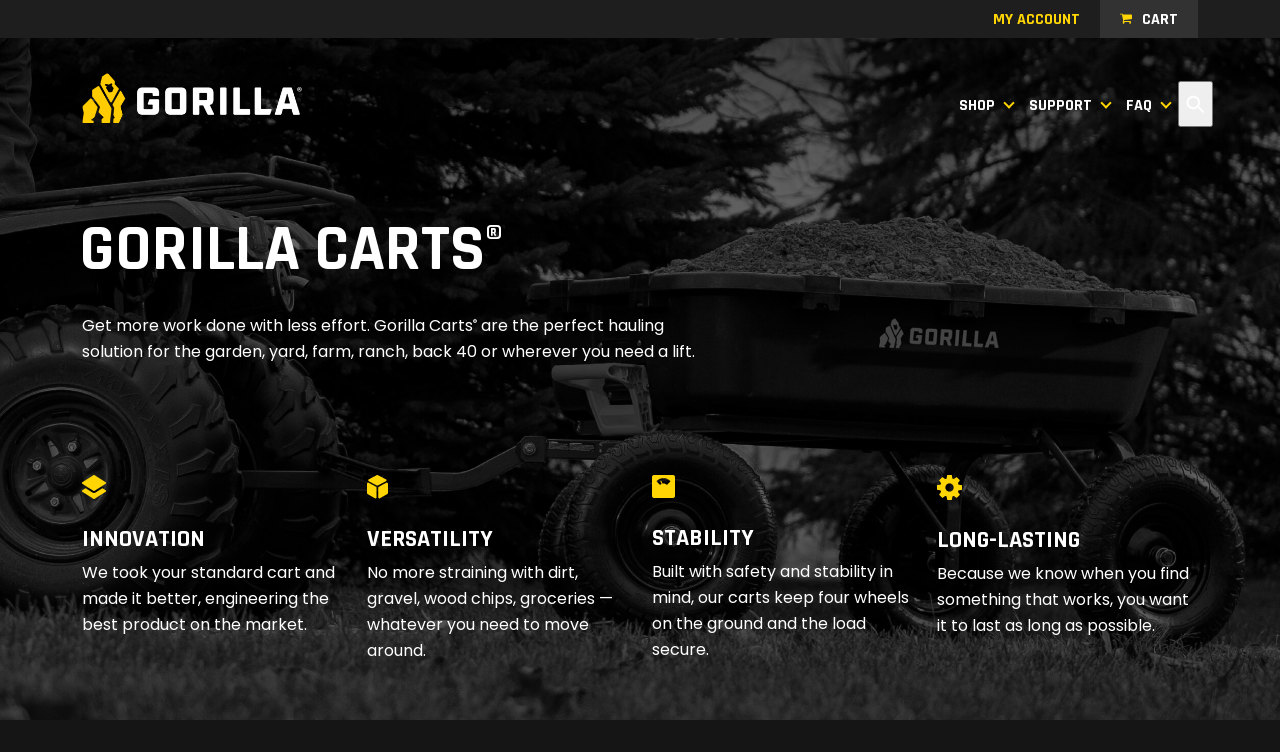

--- FILE ---
content_type: text/html; charset=UTF-8
request_url: https://gorillamade.com/carts/
body_size: 49370
content:
<!DOCTYPE html>
<html lang="en-US">

<head>
	<meta charset="UTF-8"><script type="text/javascript">(window.NREUM||(NREUM={})).init={ajax:{deny_list:["bam.nr-data.net"]},feature_flags:["soft_nav"]};(window.NREUM||(NREUM={})).loader_config={licenseKey:"NRJS-0d24a11779c42fd5c00",applicationID:"1130642259",browserID:"1134447203"};;/*! For license information please see nr-loader-rum-1.308.0.min.js.LICENSE.txt */
(()=>{var e,t,r={163:(e,t,r)=>{"use strict";r.d(t,{j:()=>E});var n=r(384),i=r(1741);var a=r(2555);r(860).K7.genericEvents;const s="experimental.resources",o="register",c=e=>{if(!e||"string"!=typeof e)return!1;try{document.createDocumentFragment().querySelector(e)}catch{return!1}return!0};var d=r(2614),u=r(944),l=r(8122);const f="[data-nr-mask]",g=e=>(0,l.a)(e,(()=>{const e={feature_flags:[],experimental:{allow_registered_children:!1,resources:!1},mask_selector:"*",block_selector:"[data-nr-block]",mask_input_options:{color:!1,date:!1,"datetime-local":!1,email:!1,month:!1,number:!1,range:!1,search:!1,tel:!1,text:!1,time:!1,url:!1,week:!1,textarea:!1,select:!1,password:!0}};return{ajax:{deny_list:void 0,block_internal:!0,enabled:!0,autoStart:!0},api:{get allow_registered_children(){return e.feature_flags.includes(o)||e.experimental.allow_registered_children},set allow_registered_children(t){e.experimental.allow_registered_children=t},duplicate_registered_data:!1},browser_consent_mode:{enabled:!1},distributed_tracing:{enabled:void 0,exclude_newrelic_header:void 0,cors_use_newrelic_header:void 0,cors_use_tracecontext_headers:void 0,allowed_origins:void 0},get feature_flags(){return e.feature_flags},set feature_flags(t){e.feature_flags=t},generic_events:{enabled:!0,autoStart:!0},harvest:{interval:30},jserrors:{enabled:!0,autoStart:!0},logging:{enabled:!0,autoStart:!0},metrics:{enabled:!0,autoStart:!0},obfuscate:void 0,page_action:{enabled:!0},page_view_event:{enabled:!0,autoStart:!0},page_view_timing:{enabled:!0,autoStart:!0},performance:{capture_marks:!1,capture_measures:!1,capture_detail:!0,resources:{get enabled(){return e.feature_flags.includes(s)||e.experimental.resources},set enabled(t){e.experimental.resources=t},asset_types:[],first_party_domains:[],ignore_newrelic:!0}},privacy:{cookies_enabled:!0},proxy:{assets:void 0,beacon:void 0},session:{expiresMs:d.wk,inactiveMs:d.BB},session_replay:{autoStart:!0,enabled:!1,preload:!1,sampling_rate:10,error_sampling_rate:100,collect_fonts:!1,inline_images:!1,fix_stylesheets:!0,mask_all_inputs:!0,get mask_text_selector(){return e.mask_selector},set mask_text_selector(t){c(t)?e.mask_selector="".concat(t,",").concat(f):""===t||null===t?e.mask_selector=f:(0,u.R)(5,t)},get block_class(){return"nr-block"},get ignore_class(){return"nr-ignore"},get mask_text_class(){return"nr-mask"},get block_selector(){return e.block_selector},set block_selector(t){c(t)?e.block_selector+=",".concat(t):""!==t&&(0,u.R)(6,t)},get mask_input_options(){return e.mask_input_options},set mask_input_options(t){t&&"object"==typeof t?e.mask_input_options={...t,password:!0}:(0,u.R)(7,t)}},session_trace:{enabled:!0,autoStart:!0},soft_navigations:{enabled:!0,autoStart:!0},spa:{enabled:!0,autoStart:!0},ssl:void 0,user_actions:{enabled:!0,elementAttributes:["id","className","tagName","type"]}}})());var p=r(6154),m=r(9324);let h=0;const v={buildEnv:m.F3,distMethod:m.Xs,version:m.xv,originTime:p.WN},b={consented:!1},y={appMetadata:{},get consented(){return this.session?.state?.consent||b.consented},set consented(e){b.consented=e},customTransaction:void 0,denyList:void 0,disabled:!1,harvester:void 0,isolatedBacklog:!1,isRecording:!1,loaderType:void 0,maxBytes:3e4,obfuscator:void 0,onerror:void 0,ptid:void 0,releaseIds:{},session:void 0,timeKeeper:void 0,registeredEntities:[],jsAttributesMetadata:{bytes:0},get harvestCount(){return++h}},_=e=>{const t=(0,l.a)(e,y),r=Object.keys(v).reduce((e,t)=>(e[t]={value:v[t],writable:!1,configurable:!0,enumerable:!0},e),{});return Object.defineProperties(t,r)};var w=r(5701);const x=e=>{const t=e.startsWith("http");e+="/",r.p=t?e:"https://"+e};var R=r(7836),k=r(3241);const A={accountID:void 0,trustKey:void 0,agentID:void 0,licenseKey:void 0,applicationID:void 0,xpid:void 0},S=e=>(0,l.a)(e,A),T=new Set;function E(e,t={},r,s){let{init:o,info:c,loader_config:d,runtime:u={},exposed:l=!0}=t;if(!c){const e=(0,n.pV)();o=e.init,c=e.info,d=e.loader_config}e.init=g(o||{}),e.loader_config=S(d||{}),c.jsAttributes??={},p.bv&&(c.jsAttributes.isWorker=!0),e.info=(0,a.D)(c);const f=e.init,m=[c.beacon,c.errorBeacon];T.has(e.agentIdentifier)||(f.proxy.assets&&(x(f.proxy.assets),m.push(f.proxy.assets)),f.proxy.beacon&&m.push(f.proxy.beacon),e.beacons=[...m],function(e){const t=(0,n.pV)();Object.getOwnPropertyNames(i.W.prototype).forEach(r=>{const n=i.W.prototype[r];if("function"!=typeof n||"constructor"===n)return;let a=t[r];e[r]&&!1!==e.exposed&&"micro-agent"!==e.runtime?.loaderType&&(t[r]=(...t)=>{const n=e[r](...t);return a?a(...t):n})})}(e),(0,n.US)("activatedFeatures",w.B)),u.denyList=[...f.ajax.deny_list||[],...f.ajax.block_internal?m:[]],u.ptid=e.agentIdentifier,u.loaderType=r,e.runtime=_(u),T.has(e.agentIdentifier)||(e.ee=R.ee.get(e.agentIdentifier),e.exposed=l,(0,k.W)({agentIdentifier:e.agentIdentifier,drained:!!w.B?.[e.agentIdentifier],type:"lifecycle",name:"initialize",feature:void 0,data:e.config})),T.add(e.agentIdentifier)}},384:(e,t,r)=>{"use strict";r.d(t,{NT:()=>s,US:()=>u,Zm:()=>o,bQ:()=>d,dV:()=>c,pV:()=>l});var n=r(6154),i=r(1863),a=r(1910);const s={beacon:"bam.nr-data.net",errorBeacon:"bam.nr-data.net"};function o(){return n.gm.NREUM||(n.gm.NREUM={}),void 0===n.gm.newrelic&&(n.gm.newrelic=n.gm.NREUM),n.gm.NREUM}function c(){let e=o();return e.o||(e.o={ST:n.gm.setTimeout,SI:n.gm.setImmediate||n.gm.setInterval,CT:n.gm.clearTimeout,XHR:n.gm.XMLHttpRequest,REQ:n.gm.Request,EV:n.gm.Event,PR:n.gm.Promise,MO:n.gm.MutationObserver,FETCH:n.gm.fetch,WS:n.gm.WebSocket},(0,a.i)(...Object.values(e.o))),e}function d(e,t){let r=o();r.initializedAgents??={},t.initializedAt={ms:(0,i.t)(),date:new Date},r.initializedAgents[e]=t}function u(e,t){o()[e]=t}function l(){return function(){let e=o();const t=e.info||{};e.info={beacon:s.beacon,errorBeacon:s.errorBeacon,...t}}(),function(){let e=o();const t=e.init||{};e.init={...t}}(),c(),function(){let e=o();const t=e.loader_config||{};e.loader_config={...t}}(),o()}},782:(e,t,r)=>{"use strict";r.d(t,{T:()=>n});const n=r(860).K7.pageViewTiming},860:(e,t,r)=>{"use strict";r.d(t,{$J:()=>u,K7:()=>c,P3:()=>d,XX:()=>i,Yy:()=>o,df:()=>a,qY:()=>n,v4:()=>s});const n="events",i="jserrors",a="browser/blobs",s="rum",o="browser/logs",c={ajax:"ajax",genericEvents:"generic_events",jserrors:i,logging:"logging",metrics:"metrics",pageAction:"page_action",pageViewEvent:"page_view_event",pageViewTiming:"page_view_timing",sessionReplay:"session_replay",sessionTrace:"session_trace",softNav:"soft_navigations",spa:"spa"},d={[c.pageViewEvent]:1,[c.pageViewTiming]:2,[c.metrics]:3,[c.jserrors]:4,[c.spa]:5,[c.ajax]:6,[c.sessionTrace]:7,[c.softNav]:8,[c.sessionReplay]:9,[c.logging]:10,[c.genericEvents]:11},u={[c.pageViewEvent]:s,[c.pageViewTiming]:n,[c.ajax]:n,[c.spa]:n,[c.softNav]:n,[c.metrics]:i,[c.jserrors]:i,[c.sessionTrace]:a,[c.sessionReplay]:a,[c.logging]:o,[c.genericEvents]:"ins"}},944:(e,t,r)=>{"use strict";r.d(t,{R:()=>i});var n=r(3241);function i(e,t){"function"==typeof console.debug&&(console.debug("New Relic Warning: https://github.com/newrelic/newrelic-browser-agent/blob/main/docs/warning-codes.md#".concat(e),t),(0,n.W)({agentIdentifier:null,drained:null,type:"data",name:"warn",feature:"warn",data:{code:e,secondary:t}}))}},1687:(e,t,r)=>{"use strict";r.d(t,{Ak:()=>d,Ze:()=>f,x3:()=>u});var n=r(3241),i=r(7836),a=r(3606),s=r(860),o=r(2646);const c={};function d(e,t){const r={staged:!1,priority:s.P3[t]||0};l(e),c[e].get(t)||c[e].set(t,r)}function u(e,t){e&&c[e]&&(c[e].get(t)&&c[e].delete(t),p(e,t,!1),c[e].size&&g(e))}function l(e){if(!e)throw new Error("agentIdentifier required");c[e]||(c[e]=new Map)}function f(e="",t="feature",r=!1){if(l(e),!e||!c[e].get(t)||r)return p(e,t);c[e].get(t).staged=!0,g(e)}function g(e){const t=Array.from(c[e]);t.every(([e,t])=>t.staged)&&(t.sort((e,t)=>e[1].priority-t[1].priority),t.forEach(([t])=>{c[e].delete(t),p(e,t)}))}function p(e,t,r=!0){const s=e?i.ee.get(e):i.ee,c=a.i.handlers;if(!s.aborted&&s.backlog&&c){if((0,n.W)({agentIdentifier:e,type:"lifecycle",name:"drain",feature:t}),r){const e=s.backlog[t],r=c[t];if(r){for(let t=0;e&&t<e.length;++t)m(e[t],r);Object.entries(r).forEach(([e,t])=>{Object.values(t||{}).forEach(t=>{t[0]?.on&&t[0]?.context()instanceof o.y&&t[0].on(e,t[1])})})}}s.isolatedBacklog||delete c[t],s.backlog[t]=null,s.emit("drain-"+t,[])}}function m(e,t){var r=e[1];Object.values(t[r]||{}).forEach(t=>{var r=e[0];if(t[0]===r){var n=t[1],i=e[3],a=e[2];n.apply(i,a)}})}},1738:(e,t,r)=>{"use strict";r.d(t,{U:()=>g,Y:()=>f});var n=r(3241),i=r(9908),a=r(1863),s=r(944),o=r(5701),c=r(3969),d=r(8362),u=r(860),l=r(4261);function f(e,t,r,a){const f=a||r;!f||f[e]&&f[e]!==d.d.prototype[e]||(f[e]=function(){(0,i.p)(c.xV,["API/"+e+"/called"],void 0,u.K7.metrics,r.ee),(0,n.W)({agentIdentifier:r.agentIdentifier,drained:!!o.B?.[r.agentIdentifier],type:"data",name:"api",feature:l.Pl+e,data:{}});try{return t.apply(this,arguments)}catch(e){(0,s.R)(23,e)}})}function g(e,t,r,n,s){const o=e.info;null===r?delete o.jsAttributes[t]:o.jsAttributes[t]=r,(s||null===r)&&(0,i.p)(l.Pl+n,[(0,a.t)(),t,r],void 0,"session",e.ee)}},1741:(e,t,r)=>{"use strict";r.d(t,{W:()=>a});var n=r(944),i=r(4261);class a{#e(e,...t){if(this[e]!==a.prototype[e])return this[e](...t);(0,n.R)(35,e)}addPageAction(e,t){return this.#e(i.hG,e,t)}register(e){return this.#e(i.eY,e)}recordCustomEvent(e,t){return this.#e(i.fF,e,t)}setPageViewName(e,t){return this.#e(i.Fw,e,t)}setCustomAttribute(e,t,r){return this.#e(i.cD,e,t,r)}noticeError(e,t){return this.#e(i.o5,e,t)}setUserId(e,t=!1){return this.#e(i.Dl,e,t)}setApplicationVersion(e){return this.#e(i.nb,e)}setErrorHandler(e){return this.#e(i.bt,e)}addRelease(e,t){return this.#e(i.k6,e,t)}log(e,t){return this.#e(i.$9,e,t)}start(){return this.#e(i.d3)}finished(e){return this.#e(i.BL,e)}recordReplay(){return this.#e(i.CH)}pauseReplay(){return this.#e(i.Tb)}addToTrace(e){return this.#e(i.U2,e)}setCurrentRouteName(e){return this.#e(i.PA,e)}interaction(e){return this.#e(i.dT,e)}wrapLogger(e,t,r){return this.#e(i.Wb,e,t,r)}measure(e,t){return this.#e(i.V1,e,t)}consent(e){return this.#e(i.Pv,e)}}},1863:(e,t,r)=>{"use strict";function n(){return Math.floor(performance.now())}r.d(t,{t:()=>n})},1910:(e,t,r)=>{"use strict";r.d(t,{i:()=>a});var n=r(944);const i=new Map;function a(...e){return e.every(e=>{if(i.has(e))return i.get(e);const t="function"==typeof e?e.toString():"",r=t.includes("[native code]"),a=t.includes("nrWrapper");return r||a||(0,n.R)(64,e?.name||t),i.set(e,r),r})}},2555:(e,t,r)=>{"use strict";r.d(t,{D:()=>o,f:()=>s});var n=r(384),i=r(8122);const a={beacon:n.NT.beacon,errorBeacon:n.NT.errorBeacon,licenseKey:void 0,applicationID:void 0,sa:void 0,queueTime:void 0,applicationTime:void 0,ttGuid:void 0,user:void 0,account:void 0,product:void 0,extra:void 0,jsAttributes:{},userAttributes:void 0,atts:void 0,transactionName:void 0,tNamePlain:void 0};function s(e){try{return!!e.licenseKey&&!!e.errorBeacon&&!!e.applicationID}catch(e){return!1}}const o=e=>(0,i.a)(e,a)},2614:(e,t,r)=>{"use strict";r.d(t,{BB:()=>s,H3:()=>n,g:()=>d,iL:()=>c,tS:()=>o,uh:()=>i,wk:()=>a});const n="NRBA",i="SESSION",a=144e5,s=18e5,o={STARTED:"session-started",PAUSE:"session-pause",RESET:"session-reset",RESUME:"session-resume",UPDATE:"session-update"},c={SAME_TAB:"same-tab",CROSS_TAB:"cross-tab"},d={OFF:0,FULL:1,ERROR:2}},2646:(e,t,r)=>{"use strict";r.d(t,{y:()=>n});class n{constructor(e){this.contextId=e}}},2843:(e,t,r)=>{"use strict";r.d(t,{G:()=>a,u:()=>i});var n=r(3878);function i(e,t=!1,r,i){(0,n.DD)("visibilitychange",function(){if(t)return void("hidden"===document.visibilityState&&e());e(document.visibilityState)},r,i)}function a(e,t,r){(0,n.sp)("pagehide",e,t,r)}},3241:(e,t,r)=>{"use strict";r.d(t,{W:()=>a});var n=r(6154);const i="newrelic";function a(e={}){try{n.gm.dispatchEvent(new CustomEvent(i,{detail:e}))}catch(e){}}},3606:(e,t,r)=>{"use strict";r.d(t,{i:()=>a});var n=r(9908);a.on=s;var i=a.handlers={};function a(e,t,r,a){s(a||n.d,i,e,t,r)}function s(e,t,r,i,a){a||(a="feature"),e||(e=n.d);var s=t[a]=t[a]||{};(s[r]=s[r]||[]).push([e,i])}},3878:(e,t,r)=>{"use strict";function n(e,t){return{capture:e,passive:!1,signal:t}}function i(e,t,r=!1,i){window.addEventListener(e,t,n(r,i))}function a(e,t,r=!1,i){document.addEventListener(e,t,n(r,i))}r.d(t,{DD:()=>a,jT:()=>n,sp:()=>i})},3969:(e,t,r)=>{"use strict";r.d(t,{TZ:()=>n,XG:()=>o,rs:()=>i,xV:()=>s,z_:()=>a});const n=r(860).K7.metrics,i="sm",a="cm",s="storeSupportabilityMetrics",o="storeEventMetrics"},4234:(e,t,r)=>{"use strict";r.d(t,{W:()=>a});var n=r(7836),i=r(1687);class a{constructor(e,t){this.agentIdentifier=e,this.ee=n.ee.get(e),this.featureName=t,this.blocked=!1}deregisterDrain(){(0,i.x3)(this.agentIdentifier,this.featureName)}}},4261:(e,t,r)=>{"use strict";r.d(t,{$9:()=>d,BL:()=>o,CH:()=>g,Dl:()=>_,Fw:()=>y,PA:()=>h,Pl:()=>n,Pv:()=>k,Tb:()=>l,U2:()=>a,V1:()=>R,Wb:()=>x,bt:()=>b,cD:()=>v,d3:()=>w,dT:()=>c,eY:()=>p,fF:()=>f,hG:()=>i,k6:()=>s,nb:()=>m,o5:()=>u});const n="api-",i="addPageAction",a="addToTrace",s="addRelease",o="finished",c="interaction",d="log",u="noticeError",l="pauseReplay",f="recordCustomEvent",g="recordReplay",p="register",m="setApplicationVersion",h="setCurrentRouteName",v="setCustomAttribute",b="setErrorHandler",y="setPageViewName",_="setUserId",w="start",x="wrapLogger",R="measure",k="consent"},5289:(e,t,r)=>{"use strict";r.d(t,{GG:()=>s,Qr:()=>c,sB:()=>o});var n=r(3878),i=r(6389);function a(){return"undefined"==typeof document||"complete"===document.readyState}function s(e,t){if(a())return e();const r=(0,i.J)(e),s=setInterval(()=>{a()&&(clearInterval(s),r())},500);(0,n.sp)("load",r,t)}function o(e){if(a())return e();(0,n.DD)("DOMContentLoaded",e)}function c(e){if(a())return e();(0,n.sp)("popstate",e)}},5607:(e,t,r)=>{"use strict";r.d(t,{W:()=>n});const n=(0,r(9566).bz)()},5701:(e,t,r)=>{"use strict";r.d(t,{B:()=>a,t:()=>s});var n=r(3241);const i=new Set,a={};function s(e,t){const r=t.agentIdentifier;a[r]??={},e&&"object"==typeof e&&(i.has(r)||(t.ee.emit("rumresp",[e]),a[r]=e,i.add(r),(0,n.W)({agentIdentifier:r,loaded:!0,drained:!0,type:"lifecycle",name:"load",feature:void 0,data:e})))}},6154:(e,t,r)=>{"use strict";r.d(t,{OF:()=>c,RI:()=>i,WN:()=>u,bv:()=>a,eN:()=>l,gm:()=>s,mw:()=>o,sb:()=>d});var n=r(1863);const i="undefined"!=typeof window&&!!window.document,a="undefined"!=typeof WorkerGlobalScope&&("undefined"!=typeof self&&self instanceof WorkerGlobalScope&&self.navigator instanceof WorkerNavigator||"undefined"!=typeof globalThis&&globalThis instanceof WorkerGlobalScope&&globalThis.navigator instanceof WorkerNavigator),s=i?window:"undefined"!=typeof WorkerGlobalScope&&("undefined"!=typeof self&&self instanceof WorkerGlobalScope&&self||"undefined"!=typeof globalThis&&globalThis instanceof WorkerGlobalScope&&globalThis),o=Boolean("hidden"===s?.document?.visibilityState),c=/iPad|iPhone|iPod/.test(s.navigator?.userAgent),d=c&&"undefined"==typeof SharedWorker,u=((()=>{const e=s.navigator?.userAgent?.match(/Firefox[/\s](\d+\.\d+)/);Array.isArray(e)&&e.length>=2&&e[1]})(),Date.now()-(0,n.t)()),l=()=>"undefined"!=typeof PerformanceNavigationTiming&&s?.performance?.getEntriesByType("navigation")?.[0]?.responseStart},6389:(e,t,r)=>{"use strict";function n(e,t=500,r={}){const n=r?.leading||!1;let i;return(...r)=>{n&&void 0===i&&(e.apply(this,r),i=setTimeout(()=>{i=clearTimeout(i)},t)),n||(clearTimeout(i),i=setTimeout(()=>{e.apply(this,r)},t))}}function i(e){let t=!1;return(...r)=>{t||(t=!0,e.apply(this,r))}}r.d(t,{J:()=>i,s:()=>n})},6630:(e,t,r)=>{"use strict";r.d(t,{T:()=>n});const n=r(860).K7.pageViewEvent},7699:(e,t,r)=>{"use strict";r.d(t,{It:()=>a,KC:()=>o,No:()=>i,qh:()=>s});var n=r(860);const i=16e3,a=1e6,s="SESSION_ERROR",o={[n.K7.logging]:!0,[n.K7.genericEvents]:!1,[n.K7.jserrors]:!1,[n.K7.ajax]:!1}},7836:(e,t,r)=>{"use strict";r.d(t,{P:()=>o,ee:()=>c});var n=r(384),i=r(8990),a=r(2646),s=r(5607);const o="nr@context:".concat(s.W),c=function e(t,r){var n={},s={},u={},l=!1;try{l=16===r.length&&d.initializedAgents?.[r]?.runtime.isolatedBacklog}catch(e){}var f={on:p,addEventListener:p,removeEventListener:function(e,t){var r=n[e];if(!r)return;for(var i=0;i<r.length;i++)r[i]===t&&r.splice(i,1)},emit:function(e,r,n,i,a){!1!==a&&(a=!0);if(c.aborted&&!i)return;t&&a&&t.emit(e,r,n);var o=g(n);m(e).forEach(e=>{e.apply(o,r)});var d=v()[s[e]];d&&d.push([f,e,r,o]);return o},get:h,listeners:m,context:g,buffer:function(e,t){const r=v();if(t=t||"feature",f.aborted)return;Object.entries(e||{}).forEach(([e,n])=>{s[n]=t,t in r||(r[t]=[])})},abort:function(){f._aborted=!0,Object.keys(f.backlog).forEach(e=>{delete f.backlog[e]})},isBuffering:function(e){return!!v()[s[e]]},debugId:r,backlog:l?{}:t&&"object"==typeof t.backlog?t.backlog:{},isolatedBacklog:l};return Object.defineProperty(f,"aborted",{get:()=>{let e=f._aborted||!1;return e||(t&&(e=t.aborted),e)}}),f;function g(e){return e&&e instanceof a.y?e:e?(0,i.I)(e,o,()=>new a.y(o)):new a.y(o)}function p(e,t){n[e]=m(e).concat(t)}function m(e){return n[e]||[]}function h(t){return u[t]=u[t]||e(f,t)}function v(){return f.backlog}}(void 0,"globalEE"),d=(0,n.Zm)();d.ee||(d.ee=c)},8122:(e,t,r)=>{"use strict";r.d(t,{a:()=>i});var n=r(944);function i(e,t){try{if(!e||"object"!=typeof e)return(0,n.R)(3);if(!t||"object"!=typeof t)return(0,n.R)(4);const r=Object.create(Object.getPrototypeOf(t),Object.getOwnPropertyDescriptors(t)),a=0===Object.keys(r).length?e:r;for(let s in a)if(void 0!==e[s])try{if(null===e[s]){r[s]=null;continue}Array.isArray(e[s])&&Array.isArray(t[s])?r[s]=Array.from(new Set([...e[s],...t[s]])):"object"==typeof e[s]&&"object"==typeof t[s]?r[s]=i(e[s],t[s]):r[s]=e[s]}catch(e){r[s]||(0,n.R)(1,e)}return r}catch(e){(0,n.R)(2,e)}}},8362:(e,t,r)=>{"use strict";r.d(t,{d:()=>a});var n=r(9566),i=r(1741);class a extends i.W{agentIdentifier=(0,n.LA)(16)}},8374:(e,t,r)=>{r.nc=(()=>{try{return document?.currentScript?.nonce}catch(e){}return""})()},8990:(e,t,r)=>{"use strict";r.d(t,{I:()=>i});var n=Object.prototype.hasOwnProperty;function i(e,t,r){if(n.call(e,t))return e[t];var i=r();if(Object.defineProperty&&Object.keys)try{return Object.defineProperty(e,t,{value:i,writable:!0,enumerable:!1}),i}catch(e){}return e[t]=i,i}},9324:(e,t,r)=>{"use strict";r.d(t,{F3:()=>i,Xs:()=>a,xv:()=>n});const n="1.308.0",i="PROD",a="CDN"},9566:(e,t,r)=>{"use strict";r.d(t,{LA:()=>o,bz:()=>s});var n=r(6154);const i="xxxxxxxx-xxxx-4xxx-yxxx-xxxxxxxxxxxx";function a(e,t){return e?15&e[t]:16*Math.random()|0}function s(){const e=n.gm?.crypto||n.gm?.msCrypto;let t,r=0;return e&&e.getRandomValues&&(t=e.getRandomValues(new Uint8Array(30))),i.split("").map(e=>"x"===e?a(t,r++).toString(16):"y"===e?(3&a()|8).toString(16):e).join("")}function o(e){const t=n.gm?.crypto||n.gm?.msCrypto;let r,i=0;t&&t.getRandomValues&&(r=t.getRandomValues(new Uint8Array(e)));const s=[];for(var o=0;o<e;o++)s.push(a(r,i++).toString(16));return s.join("")}},9908:(e,t,r)=>{"use strict";r.d(t,{d:()=>n,p:()=>i});var n=r(7836).ee.get("handle");function i(e,t,r,i,a){a?(a.buffer([e],i),a.emit(e,t,r)):(n.buffer([e],i),n.emit(e,t,r))}}},n={};function i(e){var t=n[e];if(void 0!==t)return t.exports;var a=n[e]={exports:{}};return r[e](a,a.exports,i),a.exports}i.m=r,i.d=(e,t)=>{for(var r in t)i.o(t,r)&&!i.o(e,r)&&Object.defineProperty(e,r,{enumerable:!0,get:t[r]})},i.f={},i.e=e=>Promise.all(Object.keys(i.f).reduce((t,r)=>(i.f[r](e,t),t),[])),i.u=e=>"nr-rum-1.308.0.min.js",i.o=(e,t)=>Object.prototype.hasOwnProperty.call(e,t),e={},t="NRBA-1.308.0.PROD:",i.l=(r,n,a,s)=>{if(e[r])e[r].push(n);else{var o,c;if(void 0!==a)for(var d=document.getElementsByTagName("script"),u=0;u<d.length;u++){var l=d[u];if(l.getAttribute("src")==r||l.getAttribute("data-webpack")==t+a){o=l;break}}if(!o){c=!0;var f={296:"sha512-+MIMDsOcckGXa1EdWHqFNv7P+JUkd5kQwCBr3KE6uCvnsBNUrdSt4a/3/L4j4TxtnaMNjHpza2/erNQbpacJQA=="};(o=document.createElement("script")).charset="utf-8",i.nc&&o.setAttribute("nonce",i.nc),o.setAttribute("data-webpack",t+a),o.src=r,0!==o.src.indexOf(window.location.origin+"/")&&(o.crossOrigin="anonymous"),f[s]&&(o.integrity=f[s])}e[r]=[n];var g=(t,n)=>{o.onerror=o.onload=null,clearTimeout(p);var i=e[r];if(delete e[r],o.parentNode&&o.parentNode.removeChild(o),i&&i.forEach(e=>e(n)),t)return t(n)},p=setTimeout(g.bind(null,void 0,{type:"timeout",target:o}),12e4);o.onerror=g.bind(null,o.onerror),o.onload=g.bind(null,o.onload),c&&document.head.appendChild(o)}},i.r=e=>{"undefined"!=typeof Symbol&&Symbol.toStringTag&&Object.defineProperty(e,Symbol.toStringTag,{value:"Module"}),Object.defineProperty(e,"__esModule",{value:!0})},i.p="https://js-agent.newrelic.com/",(()=>{var e={374:0,840:0};i.f.j=(t,r)=>{var n=i.o(e,t)?e[t]:void 0;if(0!==n)if(n)r.push(n[2]);else{var a=new Promise((r,i)=>n=e[t]=[r,i]);r.push(n[2]=a);var s=i.p+i.u(t),o=new Error;i.l(s,r=>{if(i.o(e,t)&&(0!==(n=e[t])&&(e[t]=void 0),n)){var a=r&&("load"===r.type?"missing":r.type),s=r&&r.target&&r.target.src;o.message="Loading chunk "+t+" failed: ("+a+": "+s+")",o.name="ChunkLoadError",o.type=a,o.request=s,n[1](o)}},"chunk-"+t,t)}};var t=(t,r)=>{var n,a,[s,o,c]=r,d=0;if(s.some(t=>0!==e[t])){for(n in o)i.o(o,n)&&(i.m[n]=o[n]);if(c)c(i)}for(t&&t(r);d<s.length;d++)a=s[d],i.o(e,a)&&e[a]&&e[a][0](),e[a]=0},r=self["webpackChunk:NRBA-1.308.0.PROD"]=self["webpackChunk:NRBA-1.308.0.PROD"]||[];r.forEach(t.bind(null,0)),r.push=t.bind(null,r.push.bind(r))})(),(()=>{"use strict";i(8374);var e=i(8362),t=i(860);const r=Object.values(t.K7);var n=i(163);var a=i(9908),s=i(1863),o=i(4261),c=i(1738);var d=i(1687),u=i(4234),l=i(5289),f=i(6154),g=i(944),p=i(384);const m=e=>f.RI&&!0===e?.privacy.cookies_enabled;function h(e){return!!(0,p.dV)().o.MO&&m(e)&&!0===e?.session_trace.enabled}var v=i(6389),b=i(7699);class y extends u.W{constructor(e,t){super(e.agentIdentifier,t),this.agentRef=e,this.abortHandler=void 0,this.featAggregate=void 0,this.loadedSuccessfully=void 0,this.onAggregateImported=new Promise(e=>{this.loadedSuccessfully=e}),this.deferred=Promise.resolve(),!1===e.init[this.featureName].autoStart?this.deferred=new Promise((t,r)=>{this.ee.on("manual-start-all",(0,v.J)(()=>{(0,d.Ak)(e.agentIdentifier,this.featureName),t()}))}):(0,d.Ak)(e.agentIdentifier,t)}importAggregator(e,t,r={}){if(this.featAggregate)return;const n=async()=>{let n;await this.deferred;try{if(m(e.init)){const{setupAgentSession:t}=await i.e(296).then(i.bind(i,3305));n=t(e)}}catch(e){(0,g.R)(20,e),this.ee.emit("internal-error",[e]),(0,a.p)(b.qh,[e],void 0,this.featureName,this.ee)}try{if(!this.#t(this.featureName,n,e.init))return(0,d.Ze)(this.agentIdentifier,this.featureName),void this.loadedSuccessfully(!1);const{Aggregate:i}=await t();this.featAggregate=new i(e,r),e.runtime.harvester.initializedAggregates.push(this.featAggregate),this.loadedSuccessfully(!0)}catch(e){(0,g.R)(34,e),this.abortHandler?.(),(0,d.Ze)(this.agentIdentifier,this.featureName,!0),this.loadedSuccessfully(!1),this.ee&&this.ee.abort()}};f.RI?(0,l.GG)(()=>n(),!0):n()}#t(e,r,n){if(this.blocked)return!1;switch(e){case t.K7.sessionReplay:return h(n)&&!!r;case t.K7.sessionTrace:return!!r;default:return!0}}}var _=i(6630),w=i(2614),x=i(3241);class R extends y{static featureName=_.T;constructor(e){var t;super(e,_.T),this.setupInspectionEvents(e.agentIdentifier),t=e,(0,c.Y)(o.Fw,function(e,r){"string"==typeof e&&("/"!==e.charAt(0)&&(e="/"+e),t.runtime.customTransaction=(r||"http://custom.transaction")+e,(0,a.p)(o.Pl+o.Fw,[(0,s.t)()],void 0,void 0,t.ee))},t),this.importAggregator(e,()=>i.e(296).then(i.bind(i,3943)))}setupInspectionEvents(e){const t=(t,r)=>{t&&(0,x.W)({agentIdentifier:e,timeStamp:t.timeStamp,loaded:"complete"===t.target.readyState,type:"window",name:r,data:t.target.location+""})};(0,l.sB)(e=>{t(e,"DOMContentLoaded")}),(0,l.GG)(e=>{t(e,"load")}),(0,l.Qr)(e=>{t(e,"navigate")}),this.ee.on(w.tS.UPDATE,(t,r)=>{(0,x.W)({agentIdentifier:e,type:"lifecycle",name:"session",data:r})})}}class k extends e.d{constructor(e){var t;(super(),f.gm)?(this.features={},(0,p.bQ)(this.agentIdentifier,this),this.desiredFeatures=new Set(e.features||[]),this.desiredFeatures.add(R),(0,n.j)(this,e,e.loaderType||"agent"),t=this,(0,c.Y)(o.cD,function(e,r,n=!1){if("string"==typeof e){if(["string","number","boolean"].includes(typeof r)||null===r)return(0,c.U)(t,e,r,o.cD,n);(0,g.R)(40,typeof r)}else(0,g.R)(39,typeof e)},t),function(e){(0,c.Y)(o.Dl,function(t,r=!1){if("string"!=typeof t&&null!==t)return void(0,g.R)(41,typeof t);const n=e.info.jsAttributes["enduser.id"];r&&null!=n&&n!==t?(0,a.p)(o.Pl+"setUserIdAndResetSession",[t],void 0,"session",e.ee):(0,c.U)(e,"enduser.id",t,o.Dl,!0)},e)}(this),function(e){(0,c.Y)(o.nb,function(t){if("string"==typeof t||null===t)return(0,c.U)(e,"application.version",t,o.nb,!1);(0,g.R)(42,typeof t)},e)}(this),function(e){(0,c.Y)(o.d3,function(){e.ee.emit("manual-start-all")},e)}(this),function(e){(0,c.Y)(o.Pv,function(t=!0){if("boolean"==typeof t){if((0,a.p)(o.Pl+o.Pv,[t],void 0,"session",e.ee),e.runtime.consented=t,t){const t=e.features.page_view_event;t.onAggregateImported.then(e=>{const r=t.featAggregate;e&&!r.sentRum&&r.sendRum()})}}else(0,g.R)(65,typeof t)},e)}(this),this.run()):(0,g.R)(21)}get config(){return{info:this.info,init:this.init,loader_config:this.loader_config,runtime:this.runtime}}get api(){return this}run(){try{const e=function(e){const t={};return r.forEach(r=>{t[r]=!!e[r]?.enabled}),t}(this.init),n=[...this.desiredFeatures];n.sort((e,r)=>t.P3[e.featureName]-t.P3[r.featureName]),n.forEach(r=>{if(!e[r.featureName]&&r.featureName!==t.K7.pageViewEvent)return;if(r.featureName===t.K7.spa)return void(0,g.R)(67);const n=function(e){switch(e){case t.K7.ajax:return[t.K7.jserrors];case t.K7.sessionTrace:return[t.K7.ajax,t.K7.pageViewEvent];case t.K7.sessionReplay:return[t.K7.sessionTrace];case t.K7.pageViewTiming:return[t.K7.pageViewEvent];default:return[]}}(r.featureName).filter(e=>!(e in this.features));n.length>0&&(0,g.R)(36,{targetFeature:r.featureName,missingDependencies:n}),this.features[r.featureName]=new r(this)})}catch(e){(0,g.R)(22,e);for(const e in this.features)this.features[e].abortHandler?.();const t=(0,p.Zm)();delete t.initializedAgents[this.agentIdentifier]?.features,delete this.sharedAggregator;return t.ee.get(this.agentIdentifier).abort(),!1}}}var A=i(2843),S=i(782);class T extends y{static featureName=S.T;constructor(e){super(e,S.T),f.RI&&((0,A.u)(()=>(0,a.p)("docHidden",[(0,s.t)()],void 0,S.T,this.ee),!0),(0,A.G)(()=>(0,a.p)("winPagehide",[(0,s.t)()],void 0,S.T,this.ee)),this.importAggregator(e,()=>i.e(296).then(i.bind(i,2117))))}}var E=i(3969);class I extends y{static featureName=E.TZ;constructor(e){super(e,E.TZ),f.RI&&document.addEventListener("securitypolicyviolation",e=>{(0,a.p)(E.xV,["Generic/CSPViolation/Detected"],void 0,this.featureName,this.ee)}),this.importAggregator(e,()=>i.e(296).then(i.bind(i,9623)))}}new k({features:[R,T,I],loaderType:"lite"})})()})();</script>
	<meta name="viewport" content="width=device-width, initial-scale=1">
	<link rel="profile" href="http://gmpg.org/xfn/11">
	<link rel="pingback" href="https://gorillamade.com/xmlrpc.php">

	<meta name='robots' content='index, follow, max-image-preview:large, max-snippet:-1, max-video-preview:-1' />

<!-- Google Tag Manager for WordPress by gtm4wp.com -->
<script data-cfasync="false" data-pagespeed-no-defer>
	var gtm4wp_datalayer_name = "dataLayer";
	var dataLayer = dataLayer || [];
	const gtm4wp_use_sku_instead = 0;
	const gtm4wp_currency = 'USD';
	const gtm4wp_product_per_impression = 10;
	const gtm4wp_clear_ecommerce = false;
	const gtm4wp_datalayer_max_timeout = 2000;
</script>
<!-- End Google Tag Manager for WordPress by gtm4wp.com -->
	<!-- This site is optimized with the Yoast SEO plugin v26.8 - https://yoast.com/product/yoast-seo-wordpress/ -->
	<title>Gorilla Carts | Lawn, Garden &amp; Outdoor Yard Carts</title>
	<meta name="description" content="Simplify your outdoor tasks with Gorilla Dump, Utility, and Poly Yard Carts made to handle everything on your to-do list." />
	<link rel="canonical" href="https://gorillamade.com/carts/" />
	<meta property="og:locale" content="en_US" />
	<meta property="og:type" content="article" />
	<meta property="og:title" content="Gorilla Carts | Lawn, Garden &amp; Outdoor Yard Carts" />
	<meta property="og:description" content="Simplify your outdoor tasks with Gorilla Dump, Utility, and Poly Yard Carts made to handle everything on your to-do list." />
	<meta property="og:url" content="https://gorillamade.com/carts/" />
	<meta property="og:site_name" content="Gorilla" />
	<meta property="article:publisher" content="https://www.facebook.com/gorillacarts" />
	<meta property="article:modified_time" content="2025-09-17T16:52:56+00:00" />
	<meta name="twitter:card" content="summary_large_image" />
	<meta name="twitter:site" content="@GorillaLadders" />
	<script type="application/ld+json" class="yoast-schema-graph">{"@context":"https://schema.org","@graph":[{"@type":"WebPage","@id":"https://gorillamade.com/carts/","url":"https://gorillamade.com/carts/","name":"Gorilla Carts | Lawn, Garden & Outdoor Yard Carts","isPartOf":{"@id":"https://gorillamade.com/#website"},"datePublished":"2022-02-23T14:27:47+00:00","dateModified":"2025-09-17T16:52:56+00:00","description":"Simplify your outdoor tasks with Gorilla Dump, Utility, and Poly Yard Carts made to handle everything on your to-do list.","breadcrumb":{"@id":"https://gorillamade.com/carts/#breadcrumb"},"inLanguage":"en-US","potentialAction":[{"@type":"ReadAction","target":["https://gorillamade.com/carts/"]}]},{"@type":"BreadcrumbList","@id":"https://gorillamade.com/carts/#breadcrumb","itemListElement":[{"@type":"ListItem","position":1,"name":"Home","item":"https://gorillamade.com/"},{"@type":"ListItem","position":2,"name":"Carts"}]},{"@type":"WebSite","@id":"https://gorillamade.com/#website","url":"https://gorillamade.com/","name":"Gorilla","description":"Built Smart. Always Tough.","publisher":{"@id":"https://gorillamade.com/#organization"},"potentialAction":[{"@type":"SearchAction","target":{"@type":"EntryPoint","urlTemplate":"https://gorillamade.com/?s={search_term_string}"},"query-input":{"@type":"PropertyValueSpecification","valueRequired":true,"valueName":"search_term_string"}}],"inLanguage":"en-US"},{"@type":"Organization","@id":"https://gorillamade.com/#organization","name":"Gorilla","url":"https://gorillamade.com/","logo":{"@type":"ImageObject","inLanguage":"en-US","@id":"https://gorillamade.com/#/schema/logo/image/","url":"https://gorillamade.com/wp-content/uploads/2022/04/favicon.png","contentUrl":"https://gorillamade.com/wp-content/uploads/2022/04/favicon.png","width":97,"height":97,"caption":"Gorilla"},"image":{"@id":"https://gorillamade.com/#/schema/logo/image/"},"sameAs":["https://www.facebook.com/gorillacarts","https://x.com/GorillaLadders","https://www.instagram.com/gorilla_carts/","https://www.youtube.com/channel/UC0RZl67ci9OkI4h206if0lw"]}]}</script>
	<!-- / Yoast SEO plugin. -->


<link rel='dns-prefetch' href='//gorillamade.com' />
<link rel='dns-prefetch' href='//fonts.googleapis.com' />
<link rel="alternate" type="application/rss+xml" title="Gorilla &raquo; Feed" href="https://gorillamade.com/feed/" />
<link rel="alternate" type="application/rss+xml" title="Gorilla &raquo; Comments Feed" href="https://gorillamade.com/comments/feed/" />
<link rel="alternate" title="oEmbed (JSON)" type="application/json+oembed" href="https://gorillamade.com/wp-json/oembed/1.0/embed?url=https%3A%2F%2Fgorillamade.com%2Fcarts%2F" />
<link rel="alternate" title="oEmbed (XML)" type="text/xml+oembed" href="https://gorillamade.com/wp-json/oembed/1.0/embed?url=https%3A%2F%2Fgorillamade.com%2Fcarts%2F&#038;format=xml" />
<style id='wp-img-auto-sizes-contain-inline-css' type='text/css'>
img:is([sizes=auto i],[sizes^="auto," i]){contain-intrinsic-size:3000px 1500px}
/*# sourceURL=wp-img-auto-sizes-contain-inline-css */
</style>
<style id='wp-block-library-inline-css' type='text/css'>
:root{--wp-block-synced-color:#7a00df;--wp-block-synced-color--rgb:122,0,223;--wp-bound-block-color:var(--wp-block-synced-color);--wp-editor-canvas-background:#ddd;--wp-admin-theme-color:#007cba;--wp-admin-theme-color--rgb:0,124,186;--wp-admin-theme-color-darker-10:#006ba1;--wp-admin-theme-color-darker-10--rgb:0,107,160.5;--wp-admin-theme-color-darker-20:#005a87;--wp-admin-theme-color-darker-20--rgb:0,90,135;--wp-admin-border-width-focus:2px}@media (min-resolution:192dpi){:root{--wp-admin-border-width-focus:1.5px}}.wp-element-button{cursor:pointer}:root .has-very-light-gray-background-color{background-color:#eee}:root .has-very-dark-gray-background-color{background-color:#313131}:root .has-very-light-gray-color{color:#eee}:root .has-very-dark-gray-color{color:#313131}:root .has-vivid-green-cyan-to-vivid-cyan-blue-gradient-background{background:linear-gradient(135deg,#00d084,#0693e3)}:root .has-purple-crush-gradient-background{background:linear-gradient(135deg,#34e2e4,#4721fb 50%,#ab1dfe)}:root .has-hazy-dawn-gradient-background{background:linear-gradient(135deg,#faaca8,#dad0ec)}:root .has-subdued-olive-gradient-background{background:linear-gradient(135deg,#fafae1,#67a671)}:root .has-atomic-cream-gradient-background{background:linear-gradient(135deg,#fdd79a,#004a59)}:root .has-nightshade-gradient-background{background:linear-gradient(135deg,#330968,#31cdcf)}:root .has-midnight-gradient-background{background:linear-gradient(135deg,#020381,#2874fc)}:root{--wp--preset--font-size--normal:16px;--wp--preset--font-size--huge:42px}.has-regular-font-size{font-size:1em}.has-larger-font-size{font-size:2.625em}.has-normal-font-size{font-size:var(--wp--preset--font-size--normal)}.has-huge-font-size{font-size:var(--wp--preset--font-size--huge)}.has-text-align-center{text-align:center}.has-text-align-left{text-align:left}.has-text-align-right{text-align:right}.has-fit-text{white-space:nowrap!important}#end-resizable-editor-section{display:none}.aligncenter{clear:both}.items-justified-left{justify-content:flex-start}.items-justified-center{justify-content:center}.items-justified-right{justify-content:flex-end}.items-justified-space-between{justify-content:space-between}.screen-reader-text{border:0;clip-path:inset(50%);height:1px;margin:-1px;overflow:hidden;padding:0;position:absolute;width:1px;word-wrap:normal!important}.screen-reader-text:focus{background-color:#ddd;clip-path:none;color:#444;display:block;font-size:1em;height:auto;left:5px;line-height:normal;padding:15px 23px 14px;text-decoration:none;top:5px;width:auto;z-index:100000}html :where(.has-border-color){border-style:solid}html :where([style*=border-top-color]){border-top-style:solid}html :where([style*=border-right-color]){border-right-style:solid}html :where([style*=border-bottom-color]){border-bottom-style:solid}html :where([style*=border-left-color]){border-left-style:solid}html :where([style*=border-width]){border-style:solid}html :where([style*=border-top-width]){border-top-style:solid}html :where([style*=border-right-width]){border-right-style:solid}html :where([style*=border-bottom-width]){border-bottom-style:solid}html :where([style*=border-left-width]){border-left-style:solid}html :where(img[class*=wp-image-]){height:auto;max-width:100%}:where(figure){margin:0 0 1em}html :where(.is-position-sticky){--wp-admin--admin-bar--position-offset:var(--wp-admin--admin-bar--height,0px)}@media screen and (max-width:600px){html :where(.is-position-sticky){--wp-admin--admin-bar--position-offset:0px}}

/*# sourceURL=wp-block-library-inline-css */
</style><style id='global-styles-inline-css' type='text/css'>
:root{--wp--preset--aspect-ratio--square: 1;--wp--preset--aspect-ratio--4-3: 4/3;--wp--preset--aspect-ratio--3-4: 3/4;--wp--preset--aspect-ratio--3-2: 3/2;--wp--preset--aspect-ratio--2-3: 2/3;--wp--preset--aspect-ratio--16-9: 16/9;--wp--preset--aspect-ratio--9-16: 9/16;--wp--preset--color--black: #000;--wp--preset--color--cyan-bluish-gray: #abb8c3;--wp--preset--color--white: #fff;--wp--preset--color--pale-pink: #f78da7;--wp--preset--color--vivid-red: #cf2e2e;--wp--preset--color--luminous-vivid-orange: #ff6900;--wp--preset--color--luminous-vivid-amber: #fcb900;--wp--preset--color--light-green-cyan: #7bdcb5;--wp--preset--color--vivid-green-cyan: #00d084;--wp--preset--color--pale-cyan-blue: #8ed1fc;--wp--preset--color--vivid-cyan-blue: #0693e3;--wp--preset--color--vivid-purple: #9b51e0;--wp--preset--color--alto: #ddd;--wp--preset--color--blue: #21759b;--wp--preset--color--cod-gray: #111;--wp--preset--color--dove-gray: #666;--wp--preset--color--gallery: #eee;--wp--preset--color--gray: #808080;--wp--preset--color--gray-alt: #929292;--wp--preset--color--light-yellow: #fff9c0;--wp--preset--color--mineshaft: #333;--wp--preset--color--silver: #ccc;--wp--preset--color--silver-chalice: #aaa;--wp--preset--color--whitesmoke: #f1f1f1;--wp--preset--gradient--vivid-cyan-blue-to-vivid-purple: linear-gradient(135deg,rgb(6,147,227) 0%,rgb(155,81,224) 100%);--wp--preset--gradient--light-green-cyan-to-vivid-green-cyan: linear-gradient(135deg,rgb(122,220,180) 0%,rgb(0,208,130) 100%);--wp--preset--gradient--luminous-vivid-amber-to-luminous-vivid-orange: linear-gradient(135deg,rgb(252,185,0) 0%,rgb(255,105,0) 100%);--wp--preset--gradient--luminous-vivid-orange-to-vivid-red: linear-gradient(135deg,rgb(255,105,0) 0%,rgb(207,46,46) 100%);--wp--preset--gradient--very-light-gray-to-cyan-bluish-gray: linear-gradient(135deg,rgb(238,238,238) 0%,rgb(169,184,195) 100%);--wp--preset--gradient--cool-to-warm-spectrum: linear-gradient(135deg,rgb(74,234,220) 0%,rgb(151,120,209) 20%,rgb(207,42,186) 40%,rgb(238,44,130) 60%,rgb(251,105,98) 80%,rgb(254,248,76) 100%);--wp--preset--gradient--blush-light-purple: linear-gradient(135deg,rgb(255,206,236) 0%,rgb(152,150,240) 100%);--wp--preset--gradient--blush-bordeaux: linear-gradient(135deg,rgb(254,205,165) 0%,rgb(254,45,45) 50%,rgb(107,0,62) 100%);--wp--preset--gradient--luminous-dusk: linear-gradient(135deg,rgb(255,203,112) 0%,rgb(199,81,192) 50%,rgb(65,88,208) 100%);--wp--preset--gradient--pale-ocean: linear-gradient(135deg,rgb(255,245,203) 0%,rgb(182,227,212) 50%,rgb(51,167,181) 100%);--wp--preset--gradient--electric-grass: linear-gradient(135deg,rgb(202,248,128) 0%,rgb(113,206,126) 100%);--wp--preset--gradient--midnight: linear-gradient(135deg,rgb(2,3,129) 0%,rgb(40,116,252) 100%);--wp--preset--font-size--small: 12px;--wp--preset--font-size--medium: 20px;--wp--preset--font-size--large: 36px;--wp--preset--font-size--x-large: 42px;--wp--preset--font-size--normal: 16px;--wp--preset--font-size--huge: 50px;--wp--preset--spacing--20: 0.44rem;--wp--preset--spacing--30: 0.67rem;--wp--preset--spacing--40: 1rem;--wp--preset--spacing--50: 1.5rem;--wp--preset--spacing--60: 2.25rem;--wp--preset--spacing--70: 3.38rem;--wp--preset--spacing--80: 5.06rem;--wp--preset--shadow--natural: 6px 6px 9px rgba(0, 0, 0, 0.2);--wp--preset--shadow--deep: 12px 12px 50px rgba(0, 0, 0, 0.4);--wp--preset--shadow--sharp: 6px 6px 0px rgba(0, 0, 0, 0.2);--wp--preset--shadow--outlined: 6px 6px 0px -3px rgb(255, 255, 255), 6px 6px rgb(0, 0, 0);--wp--preset--shadow--crisp: 6px 6px 0px rgb(0, 0, 0);}:where(.is-layout-flex){gap: 0.5em;}:where(.is-layout-grid){gap: 0.5em;}body .is-layout-flex{display: flex;}.is-layout-flex{flex-wrap: wrap;align-items: center;}.is-layout-flex > :is(*, div){margin: 0;}body .is-layout-grid{display: grid;}.is-layout-grid > :is(*, div){margin: 0;}:where(.wp-block-columns.is-layout-flex){gap: 2em;}:where(.wp-block-columns.is-layout-grid){gap: 2em;}:where(.wp-block-post-template.is-layout-flex){gap: 1.25em;}:where(.wp-block-post-template.is-layout-grid){gap: 1.25em;}.has-black-color{color: var(--wp--preset--color--black) !important;}.has-cyan-bluish-gray-color{color: var(--wp--preset--color--cyan-bluish-gray) !important;}.has-white-color{color: var(--wp--preset--color--white) !important;}.has-pale-pink-color{color: var(--wp--preset--color--pale-pink) !important;}.has-vivid-red-color{color: var(--wp--preset--color--vivid-red) !important;}.has-luminous-vivid-orange-color{color: var(--wp--preset--color--luminous-vivid-orange) !important;}.has-luminous-vivid-amber-color{color: var(--wp--preset--color--luminous-vivid-amber) !important;}.has-light-green-cyan-color{color: var(--wp--preset--color--light-green-cyan) !important;}.has-vivid-green-cyan-color{color: var(--wp--preset--color--vivid-green-cyan) !important;}.has-pale-cyan-blue-color{color: var(--wp--preset--color--pale-cyan-blue) !important;}.has-vivid-cyan-blue-color{color: var(--wp--preset--color--vivid-cyan-blue) !important;}.has-vivid-purple-color{color: var(--wp--preset--color--vivid-purple) !important;}.has-black-background-color{background-color: var(--wp--preset--color--black) !important;}.has-cyan-bluish-gray-background-color{background-color: var(--wp--preset--color--cyan-bluish-gray) !important;}.has-white-background-color{background-color: var(--wp--preset--color--white) !important;}.has-pale-pink-background-color{background-color: var(--wp--preset--color--pale-pink) !important;}.has-vivid-red-background-color{background-color: var(--wp--preset--color--vivid-red) !important;}.has-luminous-vivid-orange-background-color{background-color: var(--wp--preset--color--luminous-vivid-orange) !important;}.has-luminous-vivid-amber-background-color{background-color: var(--wp--preset--color--luminous-vivid-amber) !important;}.has-light-green-cyan-background-color{background-color: var(--wp--preset--color--light-green-cyan) !important;}.has-vivid-green-cyan-background-color{background-color: var(--wp--preset--color--vivid-green-cyan) !important;}.has-pale-cyan-blue-background-color{background-color: var(--wp--preset--color--pale-cyan-blue) !important;}.has-vivid-cyan-blue-background-color{background-color: var(--wp--preset--color--vivid-cyan-blue) !important;}.has-vivid-purple-background-color{background-color: var(--wp--preset--color--vivid-purple) !important;}.has-black-border-color{border-color: var(--wp--preset--color--black) !important;}.has-cyan-bluish-gray-border-color{border-color: var(--wp--preset--color--cyan-bluish-gray) !important;}.has-white-border-color{border-color: var(--wp--preset--color--white) !important;}.has-pale-pink-border-color{border-color: var(--wp--preset--color--pale-pink) !important;}.has-vivid-red-border-color{border-color: var(--wp--preset--color--vivid-red) !important;}.has-luminous-vivid-orange-border-color{border-color: var(--wp--preset--color--luminous-vivid-orange) !important;}.has-luminous-vivid-amber-border-color{border-color: var(--wp--preset--color--luminous-vivid-amber) !important;}.has-light-green-cyan-border-color{border-color: var(--wp--preset--color--light-green-cyan) !important;}.has-vivid-green-cyan-border-color{border-color: var(--wp--preset--color--vivid-green-cyan) !important;}.has-pale-cyan-blue-border-color{border-color: var(--wp--preset--color--pale-cyan-blue) !important;}.has-vivid-cyan-blue-border-color{border-color: var(--wp--preset--color--vivid-cyan-blue) !important;}.has-vivid-purple-border-color{border-color: var(--wp--preset--color--vivid-purple) !important;}.has-vivid-cyan-blue-to-vivid-purple-gradient-background{background: var(--wp--preset--gradient--vivid-cyan-blue-to-vivid-purple) !important;}.has-light-green-cyan-to-vivid-green-cyan-gradient-background{background: var(--wp--preset--gradient--light-green-cyan-to-vivid-green-cyan) !important;}.has-luminous-vivid-amber-to-luminous-vivid-orange-gradient-background{background: var(--wp--preset--gradient--luminous-vivid-amber-to-luminous-vivid-orange) !important;}.has-luminous-vivid-orange-to-vivid-red-gradient-background{background: var(--wp--preset--gradient--luminous-vivid-orange-to-vivid-red) !important;}.has-very-light-gray-to-cyan-bluish-gray-gradient-background{background: var(--wp--preset--gradient--very-light-gray-to-cyan-bluish-gray) !important;}.has-cool-to-warm-spectrum-gradient-background{background: var(--wp--preset--gradient--cool-to-warm-spectrum) !important;}.has-blush-light-purple-gradient-background{background: var(--wp--preset--gradient--blush-light-purple) !important;}.has-blush-bordeaux-gradient-background{background: var(--wp--preset--gradient--blush-bordeaux) !important;}.has-luminous-dusk-gradient-background{background: var(--wp--preset--gradient--luminous-dusk) !important;}.has-pale-ocean-gradient-background{background: var(--wp--preset--gradient--pale-ocean) !important;}.has-electric-grass-gradient-background{background: var(--wp--preset--gradient--electric-grass) !important;}.has-midnight-gradient-background{background: var(--wp--preset--gradient--midnight) !important;}.has-small-font-size{font-size: var(--wp--preset--font-size--small) !important;}.has-medium-font-size{font-size: var(--wp--preset--font-size--medium) !important;}.has-large-font-size{font-size: var(--wp--preset--font-size--large) !important;}.has-x-large-font-size{font-size: var(--wp--preset--font-size--x-large) !important;}
/*# sourceURL=global-styles-inline-css */
</style>

<style id='classic-theme-styles-inline-css' type='text/css'>
/*! This file is auto-generated */
.wp-block-button__link{color:#fff;background-color:#32373c;border-radius:9999px;box-shadow:none;text-decoration:none;padding:calc(.667em + 2px) calc(1.333em + 2px);font-size:1.125em}.wp-block-file__button{background:#32373c;color:#fff;text-decoration:none}
/*# sourceURL=/wp-includes/css/classic-themes.min.css */
</style>
<link rel='stylesheet' id='WQFSP_style-css' href='https://gorillamade.com/wp-content/plugins/quantity-field-on-shop-page-for-woocommerce/css/style.css?ver=6.9' type='text/css' media='all' />
<link rel='stylesheet' id='woocommerce-layout-css' href='https://gorillamade.com/wp-content/plugins/woocommerce/assets/css/woocommerce-layout.css?ver=10.4.3' type='text/css' media='all' />
<link rel='stylesheet' id='woocommerce-smallscreen-css' href='https://gorillamade.com/wp-content/plugins/woocommerce/assets/css/woocommerce-smallscreen.css?ver=10.4.3' type='text/css' media='only screen and (max-width: 768px)' />
<link rel='stylesheet' id='woocommerce-general-css' href='https://gorillamade.com/wp-content/plugins/woocommerce/assets/css/woocommerce.css?ver=10.4.3' type='text/css' media='all' />
<style id='woocommerce-inline-inline-css' type='text/css'>
.woocommerce form .form-row .required { visibility: visible; }
/*# sourceURL=woocommerce-inline-inline-css */
</style>
<link rel='stylesheet' id='dgwt-wcas-style-css' href='https://gorillamade.com/wp-content/plugins/ajax-search-for-woocommerce-premium/assets/css/style.min.css?ver=1.32.1' type='text/css' media='all' />
<link rel='stylesheet' id='gorilla-google-fonts-css' href='//fonts.googleapis.com/css2?family=Roboto%3Awght%40400%3B700&#038;display=swap&#038;ver=6.9' type='text/css' media='all' />
<link rel='stylesheet' id='gorilla-made-style-css' href='https://gorillamade.com/wp-content/themes/gorilla/style.min.css?ver=1.32' type='text/css' media='all' />
<link rel='stylesheet' id='gorilla-made-slick-slider-styles-css' href='https://gorillamade.com/wp-content/themes/gorilla/assets/vendor/slick/slick.min.css?ver=1.32' type='text/css' media='all' />
<link rel='stylesheet' id='gorilla-made-slick-slider-theme-css' href='https://gorillamade.com/wp-content/themes/gorilla/assets/vendor/slick/slick-theme.min.css?ver=1.32' type='text/css' media='all' />
<script type="text/javascript" src="https://gorillamade.com/wp-includes/js/jquery/jquery.min.js?ver=3.7.1" id="jquery-core-js"></script>
<script type="text/javascript" src="https://gorillamade.com/wp-includes/js/jquery/jquery-migrate.min.js?ver=3.4.1" id="jquery-migrate-js"></script>
<script type="text/javascript" src="https://gorillamade.com/wp-content/plugins/woocommerce/assets/js/jquery-blockui/jquery.blockUI.min.js?ver=2.7.0-wc.10.4.3" id="wc-jquery-blockui-js" defer="defer" data-wp-strategy="defer"></script>
<script type="text/javascript" id="wc-add-to-cart-js-extra">
/* <![CDATA[ */
var wc_add_to_cart_params = {"ajax_url":"/wp-admin/admin-ajax.php","wc_ajax_url":"/?wc-ajax=%%endpoint%%","i18n_view_cart":"View cart","cart_url":"https://gorillamade.com/cart/","is_cart":"","cart_redirect_after_add":"no"};
//# sourceURL=wc-add-to-cart-js-extra
/* ]]> */
</script>
<script type="text/javascript" src="https://gorillamade.com/wp-content/plugins/woocommerce/assets/js/frontend/add-to-cart.min.js?ver=10.4.3" id="wc-add-to-cart-js" defer="defer" data-wp-strategy="defer"></script>
<script type="text/javascript" src="https://gorillamade.com/wp-content/plugins/woocommerce/assets/js/js-cookie/js.cookie.min.js?ver=2.1.4-wc.10.4.3" id="wc-js-cookie-js" defer="defer" data-wp-strategy="defer"></script>
<script type="text/javascript" id="woocommerce-js-extra">
/* <![CDATA[ */
var woocommerce_params = {"ajax_url":"/wp-admin/admin-ajax.php","wc_ajax_url":"/?wc-ajax=%%endpoint%%","i18n_password_show":"Show password","i18n_password_hide":"Hide password"};
//# sourceURL=woocommerce-js-extra
/* ]]> */
</script>
<script type="text/javascript" src="https://gorillamade.com/wp-content/plugins/woocommerce/assets/js/frontend/woocommerce.min.js?ver=10.4.3" id="woocommerce-js" defer="defer" data-wp-strategy="defer"></script>
		<script>
			window.wc_ga_pro = {};

			window.wc_ga_pro.ajax_url = 'https://gorillamade.com/wp-admin/admin-ajax.php';

			window.wc_ga_pro.available_gateways = {"stripe":"Credit \/ Debit Card","stripe_klarna":"Klarna","stripe_affirm":"Affirm"};

			// interpolate json by replacing placeholders with variables (only used by UA tracking)
			window.wc_ga_pro.interpolate_json = function( object, variables ) {

				if ( ! variables ) {
					return object;
				}

				let j = JSON.stringify( object );

				for ( let k in variables ) {
					j = j.split( '{$' + k + '}' ).join( variables[ k ] );
				}

				return JSON.parse( j );
			};

			// return the title for a payment gateway
			window.wc_ga_pro.get_payment_method_title = function( payment_method ) {
				return window.wc_ga_pro.available_gateways[ payment_method ] || payment_method;
			};

			// check if an email is valid
			window.wc_ga_pro.is_valid_email = function( email ) {
				return /[^\s@]+@[^\s@]+\.[^\s@]+/.test( email );
			};
		</script>
				<!-- Start WooCommerce Google Analytics Pro -->
				<script>
			(function(i,s,o,g,r,a,m){i['GoogleAnalyticsObject']=r;i[r]=i[r]||function(){
				(i[r].q=i[r].q||[]).push(arguments)},i[r].l=1*new Date();a=s.createElement(o),
				m=s.getElementsByTagName(o)[0];a.async=1;a.src=g;m.parentNode.insertBefore(a,m)
			})(window,document,'script','https://www.google-analytics.com/analytics.js','ga');
						ga( 'create', 'UA-75685011-1', {"cookieDomain":"auto"} );
			ga( 'set', 'forceSSL', true );
																		ga( 'require', 'ec' );

			
			(function() {

				// trigger an event the old-fashioned way to avoid a jQuery dependency and still support IE
				const event = document.createEvent('Event');

				event.initEvent( 'wc_google_analytics_pro_loaded', true, true );

				document.dispatchEvent( event );
			})();
		</script>
				<!-- end WooCommerce Google Analytics Pro -->
		<link rel="https://api.w.org/" href="https://gorillamade.com/wp-json/" /><link rel="alternate" title="JSON" type="application/json" href="https://gorillamade.com/wp-json/wp/v2/pages/159" /><link rel="EditURI" type="application/rsd+xml" title="RSD" href="https://gorillamade.com/xmlrpc.php?rsd" />
<link rel='shortlink' href='https://gorillamade.com/?p=159' />
			<!-- DO NOT COPY THIS SNIPPET! Start of Page Analytics Tracking for HubSpot WordPress plugin v11.3.37-->
			<script class="hsq-set-content-id" data-content-id="standard-page">
				var _hsq = _hsq || [];
				_hsq.push(["setContentType", "standard-page"]);
			</script>
			<!-- DO NOT COPY THIS SNIPPET! End of Page Analytics Tracking for HubSpot WordPress plugin -->
			
<!-- Google Tag Manager for WordPress by gtm4wp.com -->
<!-- GTM Container placement set to off -->
<script data-cfasync="false" data-pagespeed-no-defer>
	var dataLayer_content = {"pagePostType":"page","pagePostType2":"single-page","pagePostAuthor":"rocket55"};
	dataLayer.push( dataLayer_content );
</script>
<script data-cfasync="false" data-pagespeed-no-defer>
	console.warn && console.warn("[GTM4WP] Google Tag Manager container code placement set to OFF !!!");
	console.warn && console.warn("[GTM4WP] Data layer codes are active but GTM container must be loaded using custom coding !!!");
</script>
<!-- End Google Tag Manager for WordPress by gtm4wp.com -->		<style>
			.dgwt-wcas-ico-magnifier,.dgwt-wcas-ico-magnifier-handler{max-width:20px}.dgwt-wcas-search-wrapp{max-width:600px}		</style>
			<noscript><style>.woocommerce-product-gallery{ opacity: 1 !important; }</style></noscript>
	<link rel="icon" href="https://gorillamade.com/wp-content/uploads/2022/04/favion-w-bg.png" sizes="32x32" />
<link rel="icon" href="https://gorillamade.com/wp-content/uploads/2022/04/favion-w-bg.png" sizes="192x192" />
<link rel="apple-touch-icon" href="https://gorillamade.com/wp-content/uploads/2022/04/favion-w-bg.png" />
<meta name="msapplication-TileImage" content="https://gorillamade.com/wp-content/uploads/2022/04/favion-w-bg.png" />

	<link rel="preconnect" href="https://fonts.googleapis.com">
	<link rel="preconnect" href="https://fonts.gstatic.com" crossorigin>
	<link href="https://fonts.googleapis.com/css2?family=Poppins:ital,wght@0,400;0,700;1,400&family=Rajdhani:wght@700&display=swap"
		  rel="stylesheet">

	<!-- site verification -->
	<meta name='impact-site-verification' value='521434c7-eba2-4acb-9dd2-8f07fd629079'>

	<!-- Google Tag Manager -->
	<script>(function( w, d, s, l, i ) {
			w[l] = w[l] || [];
			w[l].push( {
				'gtm.start':
					new Date().getTime(), event: 'gtm.js'
			} );
			var f = d.getElementsByTagName( s )[0],
				j = d.createElement( s ), dl = l != 'dataLayer' ? '&l=' + l : '';
			j.async = true;
			j.src =
				'https://www.googletagmanager.com/gtm.js?id=' + i + dl;
			f.parentNode.insertBefore( j, f );
		})( window, document, 'script', 'dataLayer', 'GTM-MSRKGVG' );</script>
	<!-- End Google Tag Manager -->

<link rel='stylesheet' id='wc-stripe-blocks-checkout-style-css' href='https://gorillamade.com/wp-content/plugins/woocommerce-gateway-stripe/build/upe-blocks.css?ver=5149cca93b0373758856' type='text/css' media='all' />
<link rel='stylesheet' id='wc-blocks-style-css' href='https://gorillamade.com/wp-content/plugins/woocommerce/assets/client/blocks/wc-blocks.css?ver=wc-10.4.3' type='text/css' media='all' />
<link rel='stylesheet' id='hero-extended-block-styles-css' href='https://gorillamade.com/wp-content/themes/gorilla/blocks/hero-extended/style.min.css?ver=1.3' type='text/css' media='all' />
<link rel='stylesheet' id='link-bar-block-styles-css' href='https://gorillamade.com/wp-content/themes/gorilla/blocks/link-bar/style.min.css?ver=1.3' type='text/css' media='all' />
<link rel='stylesheet' id='product-carousel-block-styles-css' href='https://gorillamade.com/wp-content/themes/gorilla/blocks/product-carousel/style.min.css?ver=1.3' type='text/css' media='all' />
<link rel='stylesheet' id='product-filtering-block-styles-css' href='https://gorillamade.com/wp-content/themes/gorilla/blocks/product-filtering/style.min.css?ver=1.3' type='text/css' media='all' />
<link rel='stylesheet' id='product-feature-pins-block-styles-css' href='https://gorillamade.com/wp-content/themes/gorilla/blocks/product-feature-pins/style.min.css?ver=1.3' type='text/css' media='all' />
<link rel='stylesheet' id='cta-block-styles-css' href='https://gorillamade.com/wp-content/themes/gorilla/blocks/cta/style.min.css?ver=1.3' type='text/css' media='all' />
</head>


<body class="wp-singular page-template-default page page-id-159 page-parent wp-custom-logo wp-embed-responsive wp-theme-gorilla site-wrapper theme-gorilla woocommerce-no-js page-carts group-blog no-js"data-bs-spy="scroll" data-bs-target="#link-bar">

<!-- Google Tag Manager (noscript) -->
<noscript>
	<iframe src="https://www.googletagmanager.com/ns.html?id=GTM-MSRKGVG"
			height="0" width="0" style="display:none;visibility:hidden"></iframe>
</noscript>
<!-- End Google Tag Manager (noscript) -->

<a class="skip-link visually-hidden-focusable"
   href="#main">Skip to content</a>

<div class="search-overlay" aria-hidden="true"></div>

<div class="search-wrap" role="dialog" aria-modal="true" aria-labelledby="search-dialog-title">
	<div class="container">
		<div class="row">
			<div class="col-12">
				<h2 id="search-dialog-title" class="sr-only">Search Products</h2>
				<div  class="dgwt-wcas-search-wrapp dgwt-wcas-no-submit woocommerce dgwt-wcas-style-solaris js-dgwt-wcas-layout-classic dgwt-wcas-layout-classic js-dgwt-wcas-mobile-overlay-enabled">
		<form class="dgwt-wcas-search-form" role="search" action="https://gorillamade.com/" method="get">
		<div class="dgwt-wcas-sf-wrapp">
							<svg
					class="dgwt-wcas-ico-magnifier" xmlns="http://www.w3.org/2000/svg"
					xmlns:xlink="http://www.w3.org/1999/xlink" x="0px" y="0px"
					viewBox="0 0 51.539 51.361" xml:space="preserve">
					<path 						d="M51.539,49.356L37.247,35.065c3.273-3.74,5.272-8.623,5.272-13.983c0-11.742-9.518-21.26-21.26-21.26 S0,9.339,0,21.082s9.518,21.26,21.26,21.26c5.361,0,10.244-1.999,13.983-5.272l14.292,14.292L51.539,49.356z M2.835,21.082 c0-10.176,8.249-18.425,18.425-18.425s18.425,8.249,18.425,18.425S31.436,39.507,21.26,39.507S2.835,31.258,2.835,21.082z"/>
				</svg>
							<label class="screen-reader-text"
				for="dgwt-wcas-search-input-1">
				Products search			</label>

			<input
				id="dgwt-wcas-search-input-1"
				type="search"
				class="dgwt-wcas-search-input"
				name="s"
				value=""
				placeholder="Search for products..."
				autocomplete="off"
							/>
			<div class="dgwt-wcas-preloader"></div>

			<div class="dgwt-wcas-voice-search"></div>

			
			<input type="hidden" name="post_type" value="product"/>
			<input type="hidden" name="dgwt_wcas" value="1"/>

			
					</div>
	</form>
</div>
			</div>
		</div>
	</div>
</div>

<header class="site-header">
	
	<div class="topbar">
		<div class="container">
			<div class="row">
				<div class="col-12 d-flex justify-content-end">
					<ul id="menu-utility-nav" class=""><li  id="menu-item-11" class="menu-item menu-item-type-post_type menu-item-object-page nav-item nav-item-11"><a href="https://gorillamade.com/my-account/" class="nav-link ">My account</a></li>
<li  id="menu-item-12" class="cart menu-item menu-item-type-post_type menu-item-object-page nav-item nav-item-12"><a href="https://gorillamade.com/cart/" class="nav-link ">Cart</a></li>
</ul>				</div>
			</div>
		</div>
	</div>

	<nav class="navbar navbar-expand-md navbar-dark">
		<div class="container">
			<div class="navbar-brand">
				<a href="https://gorillamade.com" class="custom-logo-link" rel="home" >
											<img width="426" height="97" src="https://gorillamade.com/wp-content/uploads/2022/04/gorilla-logo.png" class="footer-logo" alt="Gorilla Home" decoding="async" />									</a>
			</div>

							<div class="d-flex">
					<button class="navbar-toggler collapsed" data-toggle="collapse" type="button"
							data-bs-toggle="offcanvas"
							data-bs-target="#mobile-menu"
							aria-controls="main-menu" aria-expanded="false" aria-label="Toggle navigation">
					 <span id="menu-icon">
						<span></span>
						<span class="sr-only screen-reader-text">Open Menu</span>
					 </span>
						<span class="toggle-text sr-only">Menu</span>
					</button>

					<div class="collapse navbar-collapse justify-content-end" id="main-menu">
						<ul id="menu-main-nav" class="navbar-nav mb-2 mb-md-0 "><li  id="menu-item-13" class="menu-item menu-item-type-custom menu-item-object-custom current-menu-ancestor current-menu-parent menu-item-has-children dropdown nav-item nav-item-13"><a href="#" class="nav-link active dropdown-toggle" data-bs-toggle="dropdown" role="button" aria-controls="dropdown-13" tabindex="0" aria-expanded="false">Shop</a>
<ul class="dropdown-menu  depth_0" id="dropdown-13">
	<li  id="menu-item-23576" class="menu-item menu-item-type-post_type menu-item-object-page current-menu-item page_item page-item-159 current_page_item nav-item nav-item-23576"><a href="https://gorillamade.com/carts/" class="dropdown-item active">Carts</a></li>
	<li  id="menu-item-63603" class="menu-item menu-item-type-post_type menu-item-object-page nav-item nav-item-63603"><a href="https://gorillamade.com/garden-hoses/" class="dropdown-item ">Garden Hoses</a></li>
	<li  id="menu-item-64651" class="menu-item menu-item-type-post_type menu-item-object-page nav-item nav-item-64651"><a href="https://gorillamade.com/material-handling/" class="dropdown-item ">Material Handling</a></li>
	<li  id="menu-item-26383" class="menu-item menu-item-type-post_type menu-item-object-page nav-item nav-item-26383"><a href="https://gorillamade.com/hose-reels/" class="dropdown-item ">Hose Reels</a></li>
	<li  id="menu-item-26382" class="menu-item menu-item-type-post_type menu-item-object-page nav-item nav-item-26382"><a href="https://gorillamade.com/ladders/" class="dropdown-item ">Ladders</a></li>
	<li  id="menu-item-75125" class="menu-item menu-item-type-post_type menu-item-object-page nav-item nav-item-75125"><a href="https://gorillamade.com/replacement-tires/" class="dropdown-item ">Replacement Tires</a></li>
	<li  id="menu-item-26381" class="menu-item menu-item-type-post_type menu-item-object-page nav-item nav-item-26381"><a href="https://gorillamade.com/wheelbarrows/" class="dropdown-item ">Wheelbarrows</a></li>
</ul>
</li>
<li  id="menu-item-14" class="menu-item menu-item-type-custom menu-item-object-custom menu-item-has-children dropdown nav-item nav-item-14"><a href="#" class="nav-link  dropdown-toggle" data-bs-toggle="dropdown" role="button" aria-controls="dropdown-14" tabindex="0" aria-expanded="false">Support</a>
<ul class="dropdown-menu  depth_0" id="dropdown-14">
	<li  id="menu-item-37" class="menu-item menu-item-type-post_type menu-item-object-page nav-item nav-item-37"><a href="https://gorillamade.com/register-products/" class="dropdown-item ">Product Registration</a></li>
	<li  id="menu-item-26527" class="menu-item menu-item-type-post_type menu-item-object-page nav-item nav-item-26527"><a href="https://gorillamade.com/warranty/" class="dropdown-item ">Warranty Claim / Missing Parts</a></li>
	<li  id="menu-item-28162" class="menu-item menu-item-type-post_type menu-item-object-page nav-item nav-item-28162"><a href="https://gorillamade.com/find-parts/" class="dropdown-item ">Parts &#038; Accessories</a></li>
	<li  id="menu-item-28163" class="menu-item menu-item-type-post_type menu-item-object-page nav-item nav-item-28163"><a href="https://gorillamade.com/product-resources/" class="dropdown-item ">Product Resources</a></li>
</ul>
</li>
<li  id="menu-item-28161" class="menu-item menu-item-type-custom menu-item-object-custom menu-item-has-children dropdown nav-item nav-item-28161"><a href="#" class="nav-link  dropdown-toggle" data-bs-toggle="dropdown" role="button" aria-controls="dropdown-28161" tabindex="0" aria-expanded="false">FAQ</a>
<ul class="dropdown-menu  depth_0" id="dropdown-28161">
	<li  id="menu-item-28094" class="menu-item menu-item-type-post_type menu-item-object-page nav-item nav-item-28094"><a href="https://gorillamade.com/carts/faq/" class="dropdown-item ">Cart FAQ</a></li>
	<li  id="menu-item-63604" class="menu-item menu-item-type-post_type menu-item-object-page nav-item nav-item-63604"><a href="https://gorillamade.com/garden-hoses/garden-hose-faq/" class="dropdown-item ">Garden Hose FAQ</a></li>
	<li  id="menu-item-64652" class="menu-item menu-item-type-post_type menu-item-object-page nav-item nav-item-64652"><a href="https://gorillamade.com/material-handling/hand-trucks-faq/" class="dropdown-item ">Hand Trucks FAQ</a></li>
	<li  id="menu-item-28095" class="menu-item menu-item-type-post_type menu-item-object-page nav-item nav-item-28095"><a href="https://gorillamade.com/hose-reels/hose-reels-faq/" class="dropdown-item ">Hose Reels FAQ</a></li>
	<li  id="menu-item-28096" class="menu-item menu-item-type-post_type menu-item-object-page nav-item nav-item-28096"><a href="https://gorillamade.com/ladders/ladders-faq/" class="dropdown-item ">Ladders FAQ</a></li>
	<li  id="menu-item-75126" class="menu-item menu-item-type-post_type menu-item-object-page nav-item nav-item-75126"><a href="https://gorillamade.com/replacement-tires/replacement-tires-faq/" class="dropdown-item ">Replacement Tires FAQ</a></li>
	<li  id="menu-item-28097" class="menu-item menu-item-type-post_type menu-item-object-page nav-item nav-item-28097"><a href="https://gorillamade.com/wheelbarrows/wheelbarrows-faq/" class="dropdown-item ">Wheelbarrows FAQ</a></li>
</ul>
</li>
</ul>					</div>
					<button class="search-trigger"><img height="19px" width="19px"
								src="https://gorillamade.com/wp-content/themes/gorilla/assets/images/svg-icons/search-white.svg"
								alt=""><span class="sr-only">Search</span></button>
				</div>
					</div>
	</nav>

</header><!-- .site-header-->
<section class="offcanvas offcanvas-top" id="mobile-menu">
	<ul id="menu-main-nav-1" class="navbar-nav mb-2 mb-md-0 "><li  class="menu-item menu-item-type-custom menu-item-object-custom current-menu-ancestor current-menu-parent menu-item-has-children dropdown nav-item nav-item-13"><a href="#" class="nav-link active dropdown-toggle" data-bs-toggle="dropdown" role="button" aria-controls="dropdown-13" tabindex="0" aria-expanded="false">Shop</a>
<ul class="dropdown-menu  depth_0" id="dropdown-13">
	<li  class="menu-item menu-item-type-post_type menu-item-object-page current-menu-item page_item page-item-159 current_page_item nav-item nav-item-23576"><a href="https://gorillamade.com/carts/" class="dropdown-item active">Carts</a></li>
	<li  class="menu-item menu-item-type-post_type menu-item-object-page nav-item nav-item-63603"><a href="https://gorillamade.com/garden-hoses/" class="dropdown-item ">Garden Hoses</a></li>
	<li  class="menu-item menu-item-type-post_type menu-item-object-page nav-item nav-item-64651"><a href="https://gorillamade.com/material-handling/" class="dropdown-item ">Material Handling</a></li>
	<li  class="menu-item menu-item-type-post_type menu-item-object-page nav-item nav-item-26383"><a href="https://gorillamade.com/hose-reels/" class="dropdown-item ">Hose Reels</a></li>
	<li  class="menu-item menu-item-type-post_type menu-item-object-page nav-item nav-item-26382"><a href="https://gorillamade.com/ladders/" class="dropdown-item ">Ladders</a></li>
	<li  class="menu-item menu-item-type-post_type menu-item-object-page nav-item nav-item-75125"><a href="https://gorillamade.com/replacement-tires/" class="dropdown-item ">Replacement Tires</a></li>
	<li  class="menu-item menu-item-type-post_type menu-item-object-page nav-item nav-item-26381"><a href="https://gorillamade.com/wheelbarrows/" class="dropdown-item ">Wheelbarrows</a></li>
</ul>
</li>
<li  class="menu-item menu-item-type-custom menu-item-object-custom menu-item-has-children dropdown nav-item nav-item-14"><a href="#" class="nav-link  dropdown-toggle" data-bs-toggle="dropdown" role="button" aria-controls="dropdown-14" tabindex="0" aria-expanded="false">Support</a>
<ul class="dropdown-menu  depth_0" id="dropdown-14">
	<li  class="menu-item menu-item-type-post_type menu-item-object-page nav-item nav-item-37"><a href="https://gorillamade.com/register-products/" class="dropdown-item ">Product Registration</a></li>
	<li  class="menu-item menu-item-type-post_type menu-item-object-page nav-item nav-item-26527"><a href="https://gorillamade.com/warranty/" class="dropdown-item ">Warranty Claim / Missing Parts</a></li>
	<li  class="menu-item menu-item-type-post_type menu-item-object-page nav-item nav-item-28162"><a href="https://gorillamade.com/find-parts/" class="dropdown-item ">Parts &#038; Accessories</a></li>
	<li  class="menu-item menu-item-type-post_type menu-item-object-page nav-item nav-item-28163"><a href="https://gorillamade.com/product-resources/" class="dropdown-item ">Product Resources</a></li>
</ul>
</li>
<li  class="menu-item menu-item-type-custom menu-item-object-custom menu-item-has-children dropdown nav-item nav-item-28161"><a href="#" class="nav-link  dropdown-toggle" data-bs-toggle="dropdown" role="button" aria-controls="dropdown-28161" tabindex="0" aria-expanded="false">FAQ</a>
<ul class="dropdown-menu  depth_0" id="dropdown-28161">
	<li  class="menu-item menu-item-type-post_type menu-item-object-page nav-item nav-item-28094"><a href="https://gorillamade.com/carts/faq/" class="dropdown-item ">Cart FAQ</a></li>
	<li  class="menu-item menu-item-type-post_type menu-item-object-page nav-item nav-item-63604"><a href="https://gorillamade.com/garden-hoses/garden-hose-faq/" class="dropdown-item ">Garden Hose FAQ</a></li>
	<li  class="menu-item menu-item-type-post_type menu-item-object-page nav-item nav-item-64652"><a href="https://gorillamade.com/material-handling/hand-trucks-faq/" class="dropdown-item ">Hand Trucks FAQ</a></li>
	<li  class="menu-item menu-item-type-post_type menu-item-object-page nav-item nav-item-28095"><a href="https://gorillamade.com/hose-reels/hose-reels-faq/" class="dropdown-item ">Hose Reels FAQ</a></li>
	<li  class="menu-item menu-item-type-post_type menu-item-object-page nav-item nav-item-28096"><a href="https://gorillamade.com/ladders/ladders-faq/" class="dropdown-item ">Ladders FAQ</a></li>
	<li  class="menu-item menu-item-type-post_type menu-item-object-page nav-item nav-item-75126"><a href="https://gorillamade.com/replacement-tires/replacement-tires-faq/" class="dropdown-item ">Replacement Tires FAQ</a></li>
	<li  class="menu-item menu-item-type-post_type menu-item-object-page nav-item nav-item-28097"><a href="https://gorillamade.com/wheelbarrows/wheelbarrows-faq/" class="dropdown-item ">Wheelbarrows FAQ</a></li>
</ul>
</li>
</ul></section>

	<main id="main" class="site-main">

		

<section style="background-image: url(https://gorillamade.com/wp-content/uploads/2025/02/Carts-Page-Main-01-scaled.jpg);"
		 class="hero-extended bg-image mb-0 overlay">
	<div class="content container">
					<div class="row">
				<div class="col-lg-7">
					<div class="intro">
						<h1>Gorilla Carts<sup>®</sup></h1>
<p>Get more work done with less effort. Gorilla Carts<sup>®</sup> are the perfect hauling solution for the garden, yard, farm, ranch, back 40 or wherever you need a lift.</p>
					</div>
				</div>
			</div>
							<div class="additional-content row">
														<div class="item col-md-6 col-lg-3">
						<img decoding="async" width="24" height="24" src="https://gorillamade.com/wp-content/uploads/2022/02/icon-layers.svg" class="attachment-full size-full" alt="" />						<h2 class="h3">Innovation</h2>
													<p>We took your standard cart and made it better, engineering the best product on the market.</p>
											</div>
														<div class="item col-md-6 col-lg-3">
						<img decoding="async" width="21" height="24" src="https://gorillamade.com/wp-content/uploads/2022/02/icon-box.svg" class="attachment-full size-full" alt="" />						<h2 class="h3">Versatility</h2>
													<p>No more straining with dirt, gravel, wood chips, groceries — whatever you need to move around.</p>
											</div>
														<div class="item col-md-6 col-lg-3">
						<img decoding="async" width="23" height="23" src="https://gorillamade.com/wp-content/uploads/2022/02/icon-gauge.svg" class="attachment-full size-full" alt="" />						<h2 class="h3">Stability</h2>
													<p>Built with safety and stability in mind, our carts keep four wheels on the ground and the load secure.</p>
											</div>
														<div class="item col-md-6 col-lg-3">
						<img loading="lazy" decoding="async" width="25" height="25" src="https://gorillamade.com/wp-content/uploads/2022/02/icon-gear.svg" class="attachment-full size-full" alt="" />						<h2 class="h3">Long-Lasting</h2>
													<p>Because we know when you find something that works, you want it to last as long as possible.</p>
											</div>
							</div>
			</div>
</section>



<section class="link-bar" id="link-bar">
	<div class="container">
		<div class="row">
							<nav class="col-12" aria-label="secondary">
					<ul class="nav d-flex flex-column flex-md-row justify-content-start justify-content-lg-between">
																					<li class="nav-item">
									<a class="nav-link" 
									   href="#products"
									   target="_self"
									   aria-current="page">Products</a>
								</li>
																												<li class="nav-item">
									<a class="nav-link" 
									   href="#features"
									   target="_self"
									   aria-current="page">Cart Features</a>
								</li>
																												<li class="nav-item">
									<a class="nav-link" 
									   href="https://gorillamade.com/warranty/"
									   target="_self"
									   >Warranty</a>
								</li>
																												<li class="nav-item">
									<a class="nav-link" 
									   href="https://gorillamade.com/register-products/"
									   target="_self"
									   >Registration</a>
								</li>
																												<li class="nav-item">
									<a class="nav-link" 
									   href="https://gorillamade.com/product-resources/"
									   target="_self"
									   >Guides &amp; Manuals</a>
								</li>
																												<li class="nav-item">
									<a class="nav-link" 
									   href="https://gorillamade.com/carts/faq/"
									   target="_self"
									   >FAQ</a>
								</li>
																		</ul>
				</nav>
					</div>
	</div>
</section>


<section class="product-carousel mb-0 black-dots">
	<div class="container">
		<div class="row">
			<div class="carousel col-12">
																					<div class="slide">
							<div class="row justify-content-end">
								<div class="col-md-6 d-flex align-items-center">
									<div class="content">
										<h2 class="preheading">Featured Product</h2>
<h3 class="h2">7 cu. ft. Heavy Duty Poly Yard Dump Cart</h3>
<p>Save time and reduce fatigue when hauling heavy dirt and mulch.</p>
<a class="btn btn-primary" href="https://gorillamade.com/product/gcg-7/" >Shop This Product</a>									</div>
								</div>
								<div class="col-md-6">
									<img loading="lazy" decoding="async" width="4167" height="3021" src="https://gorillamade.com/wp-content/uploads/2025/02/GCG-7_Featured-Product-01-scaled.jpg" class="attachment-full size-full" alt="Gorilla Made black utility cart being loaded with soil from a truck bed." />								</div>
							</div>
						</div>
																	<div class="slide">
							<div class="row justify-content-end">
								<div class="col-md-6 d-flex align-items-center">
									<div class="content">
										<h2 class="preheading">Featured Product</h2>
<h3 class="h2">7 cu. ft. Evolution Poly Yard Cart</h3>
<p>For the casual gardener, the lawn professional, and everyone in between with 600 pounds of hauling power.</p>
<a class="btn btn-primary" href="https://gorillamade.com/product/gcr-7/" >Shop This Product</a>									</div>
								</div>
								<div class="col-md-6">
									<img loading="lazy" decoding="async" width="4167" height="3021" src="https://gorillamade.com/wp-content/uploads/2025/02/GCR-7_Featured-Product-01-01-scaled.jpg" class="attachment-full size-full" alt="Person using a black and yellow &quot;Gorilla&quot; wheelbarrow carrying branches on grass." />								</div>
							</div>
						</div>
																	<div class="slide">
							<div class="row justify-content-end">
								<div class="col-md-6 d-flex align-items-center">
									<div class="content">
										<h2 class="preheading">Featured Product</h2>
<h3 class="h2">4 cu. ft. Poly Garden Dump Cart</h3>
<p>No more wrestling to unload the cart with Gorilla’s new quick-release dumping system.</p>
<a class="btn btn-primary" href="https://gorillamade.com/product/gcg-4/" >Shop This Product</a>									</div>
								</div>
								<div class="col-md-6">
									<img loading="lazy" decoding="async" width="4167" height="3021" src="https://gorillamade.com/wp-content/uploads/2025/02/GCG-4_Featured-Product-01-scaled.jpg" class="attachment-full size-full" alt="Gorilla-made black garden cart with yellow handles, four wheels, tipped over near a tree." />								</div>
							</div>
						</div>
																	<div class="slide">
							<div class="row justify-content-end">
								<div class="col-md-6 d-flex align-items-center">
									<div class="content">
										<h2 class="preheading">Featured Product</h2>
<h3 class="h2">4 cu. Ft. Steel Utility Cart</h3>
<p>Saves time and reduces fatigue with an extra-wide base for stability, zero-turn steering and removable side panels.</p>
<a class="btn btn-primary" href="https://gorillamade.com/product/GCG-9004T/" >Shop This Product</a>									</div>
								</div>
								<div class="col-md-6">
									<img loading="lazy" decoding="async" width="4167" height="3021" src="https://gorillamade.com/wp-content/uploads/2025/02/GCG-9004T_Featured-Product-01-scaled.jpg" class="attachment-full size-full" alt="Green Gorilla cart loaded with bags of mulch being pulled on a path." />								</div>
							</div>
						</div>
												</div>
		</div>
	</div>
</section>



<section class="product-filtering" id="products">
	<div class="container">
		<div id="focus-anchor" tabindex="-1"></div>
		<div class="row">
							<div class="col-12 d-lg-none">
					<button class="btn btn-primary filter-slide-open d-lg-none mb-4">
						<span>Filter Results</span>
					</button>
				</div>

				<div class="col-lg-3 mobile-slide-out filter-group-sidebar">
					<div class="filter-column">
						<div class="filter-header">
							<h2>Filters</h2>
							<button class="filter-slide-close d-lg-none"><i class="fa fa-times-circle"></i></button>
							<button class="clear-filters"><span class="close-icon"></span>Clear Filters</button>
						</div>

																					<fieldset data-filter-group="product_type">
									<legend class="filters-title">Product Type</legend>
																			<div class="filter d-flex align-items-center">
											<input
												type="checkbox"
												class="mixitup-control"
												id="pt-2-wheel-dump-carts"
												value=".pt-2-wheel-dump-carts"
											>
											<label for="pt-2-wheel-dump-carts">
												2-Wheel Dump Carts											</label>
										</div>
																			<div class="filter d-flex align-items-center">
											<input
												type="checkbox"
												class="mixitup-control"
												id="pt-4-wheel-dump-carts"
												value=".pt-4-wheel-dump-carts"
											>
											<label for="pt-4-wheel-dump-carts">
												4-Wheel Dump Carts											</label>
										</div>
																			<div class="filter d-flex align-items-center">
											<input
												type="checkbox"
												class="mixitup-control"
												id="pt-steel-utility-carts"
												value=".pt-steel-utility-carts"
											>
											<label for="pt-steel-utility-carts">
												Steel Utility Carts											</label>
										</div>
																			<div class="filter d-flex align-items-center">
											<input
												type="checkbox"
												class="mixitup-control"
												id="pt-evolution-carts"
												value=".pt-evolution-carts"
											>
											<label for="pt-evolution-carts">
												Evolution Carts											</label>
										</div>
																			<div class="filter d-flex align-items-center">
											<input
												type="checkbox"
												class="mixitup-control"
												id="pt-lifestyle-recreation-carts"
												value=".pt-lifestyle-recreation-carts"
											>
											<label for="pt-lifestyle-recreation-carts">
												Lifestyle/Recreation Carts											</label>
										</div>
																			<div class="filter d-flex align-items-center">
											<input
												type="checkbox"
												class="mixitup-control"
												id="pt-trailers"
												value=".pt-trailers"
											>
											<label for="pt-trailers">
												Trailers											</label>
										</div>
																			<div class="filter d-flex align-items-center">
											<input
												type="checkbox"
												class="mixitup-control"
												id="pt-replacement-tires"
												value=".pt-replacement-tires"
											>
											<label for="pt-replacement-tires">
												Replacement Tires											</label>
										</div>
																	</fieldset>
																												<fieldset data-filter-group="material">
									<legend class="filters-title">Material</legend>
																			<div class="filter d-flex align-items-center">
											<input
												type="checkbox"
												class="mixitup-control"
												id="poly"
												value=".poly"
											>
											<label for="poly">
												Poly											</label>
										</div>
																			<div class="filter d-flex align-items-center">
											<input
												type="checkbox"
												class="mixitup-control"
												id="steel"
												value=".steel"
											>
											<label for="steel">
												Steel											</label>
										</div>
																			<div class="filter d-flex align-items-center">
											<input
												type="checkbox"
												class="mixitup-control"
												id="fabric"
												value=".fabric"
											>
											<label for="fabric">
												Fabric											</label>
										</div>
																	</fieldset>
																												<fieldset data-filter-group="capacity">
									<legend class="filters-title">Capacity</legend>
																			<div class="filter d-flex align-items-center">
											<input
												type="checkbox"
												class="mixitup-control"
												id="light-duty"
												value=".light-duty"
											>
											<label for="light-duty">
												Light Duty											</label>
										</div>
																			<div class="filter d-flex align-items-center">
											<input
												type="checkbox"
												class="mixitup-control"
												id="medium-duty"
												value=".medium-duty"
											>
											<label for="medium-duty">
												Medium Duty											</label>
										</div>
																			<div class="filter d-flex align-items-center">
											<input
												type="checkbox"
												class="mixitup-control"
												id="heavy-duty"
												value=".heavy-duty"
											>
											<label for="heavy-duty">
												Heavy Duty											</label>
										</div>
																	</fieldset>
																																																																																			</div>

					<div class="d-lg-none filter-buttons">
						<button class="btn btn-primary filters-apply-button"><span>Apply</span></button>
					</div>
				</div>
			
			<div class="col-lg-9 resources">
				<div class="filtered-products filter-target">
					<ul class="row list-unstyled ms-0">
														<li class="col-md-6 col-lg-4 mb-3 mix poly light-duty pt-2-wheel-dump-carts">
									
<div class="product-card h-100" role="group" aria-label="product">
		<a href="https://gorillamade.com/product/gcy-45/" class="d-block">
					<div class="hover-container mb-3">
				<img loading="lazy" decoding="async" width="2400" height="2400" src="https://gorillamade.com/wp-content/uploads/2022/08/GCY-45.jpg" class="hover" alt="4.5 Cu. Ft. Poly Yard Cart view 2" srcset="https://gorillamade.com/wp-content/uploads/2022/08/GCY-45.jpg 2400w, https://gorillamade.com/wp-content/uploads/2022/08/GCY-45-636x636.jpg 636w" sizes="auto, (max-width: 2400px) 100vw, 2400px" />				<img loading="lazy" decoding="async" width="2000" height="1999" src="https://gorillamade.com/wp-content/uploads/2022/08/GCY-45-Image_3.jpg" class="thumbnail wp-post-image" alt="4.5 Cu. Ft. Poly Yard Cart view 1" srcset="https://gorillamade.com/wp-content/uploads/2022/08/GCY-45-Image_3.jpg 2000w, https://gorillamade.com/wp-content/uploads/2022/08/GCY-45-Image_3-636x636.jpg 636w" sizes="auto, (max-width: 2000px) 100vw, 2000px" />			</div>
		
		<h3>
			4.5 Cu. Ft. Poly Yard Cart		</h3>
	</a>

	<p class="model">
		GCY-45 (-C)	</p>

	<hr>

	<div class="compare">
		<input aria-describedby="compare-35670"
			id="compare-35670"
			data-compare-id="35670"
			data-product-line="carts"
			type="checkbox">
		<label for="compare-35670">Compare</label>
	</div>
</div>								</li>
															<li class="col-md-6 col-lg-4 mb-3 mix poly light-duty pt-2-wheel-dump-carts">
									
<div class="product-card h-100" role="group" aria-label="product">
		<a href="https://gorillamade.com/product/gcy-5/" class="d-block">
					<div class="hover-container mb-3">
				<img loading="lazy" decoding="async" width="2400" height="2400" src="https://gorillamade.com/wp-content/uploads/2021/01/GCY-5-Image_28.jpg" class="hover" alt="5 Cu. Ft. Poly Yard Cart view 2" srcset="https://gorillamade.com/wp-content/uploads/2021/01/GCY-5-Image_28.jpg 2400w, https://gorillamade.com/wp-content/uploads/2021/01/GCY-5-Image_28-636x636.jpg 636w" sizes="auto, (max-width: 2400px) 100vw, 2400px" />				<img loading="lazy" decoding="async" width="2000" height="1997" src="https://gorillamade.com/wp-content/uploads/2021/01/GCY-5-Image_1.jpg" class="thumbnail wp-post-image" alt="5 Cu. Ft. Poly Yard Cart view 1" srcset="https://gorillamade.com/wp-content/uploads/2021/01/GCY-5-Image_1.jpg 2000w, https://gorillamade.com/wp-content/uploads/2021/01/GCY-5-Image_1-636x636.jpg 636w" sizes="auto, (max-width: 2000px) 100vw, 2000px" />			</div>
		
		<h3>
			5 Cu. Ft. Poly Yard Cart		</h3>
	</a>

	<p class="model">
		GCY-5 (C)	</p>

	<hr>

	<div class="compare">
		<input aria-describedby="compare-25157"
			id="compare-25157"
			data-compare-id="25157"
			data-product-line="carts"
			type="checkbox">
		<label for="compare-25157">Compare</label>
	</div>
</div>								</li>
															<li class="col-md-6 col-lg-4 mb-3 mix poly light-duty pt-2-wheel-dump-carts">
									
<div class="product-card h-100" role="group" aria-label="product">
		<a href="https://gorillamade.com/product/gcy-80/" class="d-block">
					<div class="hover-container mb-3">
				<img loading="lazy" decoding="async" width="2400" height="2400" src="https://gorillamade.com/wp-content/uploads/2022/08/GCY-80.jpg" class="hover" alt="8 Cu. Ft. Poly Yard Cart view 2" srcset="https://gorillamade.com/wp-content/uploads/2022/08/GCY-80.jpg 2400w, https://gorillamade.com/wp-content/uploads/2022/08/GCY-80-636x636.jpg 636w" sizes="auto, (max-width: 2400px) 100vw, 2400px" />				<img loading="lazy" decoding="async" width="2000" height="1998" src="https://gorillamade.com/wp-content/uploads/2022/08/GCY-80-Image_1.jpg" class="thumbnail wp-post-image" alt="8 Cu. Ft. Poly Yard Cart view 1" srcset="https://gorillamade.com/wp-content/uploads/2022/08/GCY-80-Image_1.jpg 2000w, https://gorillamade.com/wp-content/uploads/2022/08/GCY-80-Image_1-636x636.jpg 636w" sizes="auto, (max-width: 2000px) 100vw, 2000px" />			</div>
		
		<h3>
			8 Cu. Ft. Poly Yard Cart		</h3>
	</a>

	<p class="model">
		GCY-80	</p>

	<hr>

	<div class="compare">
		<input aria-describedby="compare-35762"
			id="compare-35762"
			data-compare-id="35762"
			data-product-line="carts"
			type="checkbox">
		<label for="compare-35762">Compare</label>
	</div>
</div>								</li>
															<li class="col-md-6 col-lg-4 mb-3 mix poly light-duty pt-2-wheel-dump-carts">
									
<div class="product-card h-100" role="group" aria-label="product">
		<a href="https://gorillamade.com/product/gcy-100/" class="d-block">
					<div class="hover-container mb-3">
				<img loading="lazy" decoding="async" width="1200" height="1196" src="https://gorillamade.com/wp-content/uploads/2023/07/GCY-100-Image_2.jpg" class="hover" alt="10 Cu. Ft. Poly Yard Cart view 2" />				<img loading="lazy" decoding="async" width="1200" height="1201" src="https://gorillamade.com/wp-content/uploads/2023/07/GCY-100-Image_22.jpg" class="thumbnail wp-post-image" alt="10 Cu. Ft. Poly Yard Cart view 1" srcset="https://gorillamade.com/wp-content/uploads/2023/07/GCY-100-Image_22.jpg 1200w, https://gorillamade.com/wp-content/uploads/2023/07/GCY-100-Image_22-636x636.jpg 636w" sizes="auto, (max-width: 1200px) 100vw, 1200px" />			</div>
		
		<h3>
			10 Cu. Ft. Poly Yard Cart		</h3>
	</a>

	<p class="model">
		GCY-100 (-C)	</p>

	<hr>

	<div class="compare">
		<input aria-describedby="compare-58252"
			id="compare-58252"
			data-compare-id="58252"
			data-product-line="carts"
			type="checkbox">
		<label for="compare-58252">Compare</label>
	</div>
</div>								</li>
															<li class="col-md-6 col-lg-4 mb-3 mix poly light-duty pt-2-wheel-dump-carts">
									
<div class="product-card h-100" role="group" aria-label="product">
		<a href="https://gorillamade.com/product/gcr-4/" class="d-block">
					<div class="hover-container mb-3">
				<img loading="lazy" decoding="async" width="2400" height="2400" src="https://gorillamade.com/wp-content/uploads/2020/01/GCR-4.jpg" class="hover" alt="4 Cu. Ft. Poly Cart view 2" srcset="https://gorillamade.com/wp-content/uploads/2020/01/GCR-4.jpg 2400w, https://gorillamade.com/wp-content/uploads/2020/01/GCR-4-636x636.jpg 636w" sizes="auto, (max-width: 2400px) 100vw, 2400px" />				<img loading="lazy" decoding="async" width="2000" height="2000" src="https://gorillamade.com/wp-content/uploads/2020/01/GCR-4-Image_1.jpg" class="thumbnail wp-post-image" alt="4 Cu. Ft. Poly Cart view 1" srcset="https://gorillamade.com/wp-content/uploads/2020/01/GCR-4-Image_1.jpg 2000w, https://gorillamade.com/wp-content/uploads/2020/01/GCR-4-Image_1-636x636.jpg 636w" sizes="auto, (max-width: 2000px) 100vw, 2000px" />			</div>
		
		<h3>
			4 Cu. Ft. Poly Cart		</h3>
	</a>

	<p class="model">
		GCR-4 (-C)	</p>

	<hr>

	<div class="compare">
		<input aria-describedby="compare-25026"
			id="compare-25026"
			data-compare-id="25026"
			data-product-line="carts"
			type="checkbox">
		<label for="compare-25026">Compare</label>
	</div>
</div>								</li>
															<li class="col-md-6 col-lg-4 mb-3 mix poly light-duty pt-2-wheel-dump-carts">
									
<div class="product-card h-100" role="group" aria-label="product">
		<a href="https://gorillamade.com/product/gcr-4w/" class="d-block">
					<div class="hover-container mb-3">
				<img loading="lazy" decoding="async" width="2400" height="2400" src="https://gorillamade.com/wp-content/uploads/2022/09/GCR-4W.jpg" class="hover" alt="4 Cu. Ft. Poly Cart view 2" srcset="https://gorillamade.com/wp-content/uploads/2022/09/GCR-4W.jpg 2400w, https://gorillamade.com/wp-content/uploads/2022/09/GCR-4W-636x636.jpg 636w" sizes="auto, (max-width: 2400px) 100vw, 2400px" />				<img loading="lazy" decoding="async" width="2000" height="1999" src="https://gorillamade.com/wp-content/uploads/2022/09/GCR-4W-Image_1.jpg" class="thumbnail wp-post-image" alt="4 Cu. Ft. Poly Cart view 1" srcset="https://gorillamade.com/wp-content/uploads/2022/09/GCR-4W-Image_1.jpg 2000w, https://gorillamade.com/wp-content/uploads/2022/09/GCR-4W-Image_1-636x636.jpg 636w" sizes="auto, (max-width: 2000px) 100vw, 2000px" />			</div>
		
		<h3>
			4 Cu. Ft. Poly Cart		</h3>
	</a>

	<p class="model">
		GCR-4W	</p>

	<hr>

	<div class="compare">
		<input aria-describedby="compare-37219"
			id="compare-37219"
			data-compare-id="37219"
			data-product-line="carts"
			type="checkbox">
		<label for="compare-37219">Compare</label>
	</div>
</div>								</li>
															<li class="col-md-6 col-lg-4 mb-3 mix poly medium-duty pt-4-wheel-dump-carts">
									
<div class="product-card h-100" role="group" aria-label="product">
		<a href="https://gorillamade.com/product/gcg-4/" class="d-block">
					<div class="hover-container mb-3">
				<img loading="lazy" decoding="async" width="2000" height="2000" src="https://gorillamade.com/wp-content/uploads/2019/03/GCG-4-Image_16.jpg" class="hover" alt="4 Cu. Ft. Poly Garden Dump Cart view 2" srcset="https://gorillamade.com/wp-content/uploads/2019/03/GCG-4-Image_16.jpg 2000w, https://gorillamade.com/wp-content/uploads/2019/03/GCG-4-Image_16-636x636.jpg 636w" sizes="auto, (max-width: 2000px) 100vw, 2000px" />				<img loading="lazy" decoding="async" width="2000" height="2000" src="https://gorillamade.com/wp-content/uploads/2019/03/GCG-4-Image_1.jpg" class="thumbnail wp-post-image" alt="4 Cu. Ft. Poly Garden Dump Cart view 1" srcset="https://gorillamade.com/wp-content/uploads/2019/03/GCG-4-Image_1.jpg 2000w, https://gorillamade.com/wp-content/uploads/2019/03/GCG-4-Image_1-636x636.jpg 636w" sizes="auto, (max-width: 2000px) 100vw, 2000px" />			</div>
		
		<h3>
			4 Cu. Ft. Poly Garden Dump Cart		</h3>
	</a>

	<p class="model">
		GCG-4 (-C)	</p>

	<hr>

	<div class="compare">
		<input aria-describedby="compare-24935"
			id="compare-24935"
			data-compare-id="24935"
			data-product-line="carts"
			type="checkbox">
		<label for="compare-24935">Compare</label>
	</div>
</div>								</li>
															<li class="col-md-6 col-lg-4 mb-3 mix poly medium-duty pt-4-wheel-dump-carts">
									
<div class="product-card h-100" role="group" aria-label="product">
		<a href="https://gorillamade.com/product/4gcg-nf/" class="d-block">
					<div class="hover-container mb-3">
				<img loading="lazy" decoding="async" width="2560" height="2560" src="https://gorillamade.com/wp-content/uploads/2020/10/4GCG-NF-Image_1-01-scaled.jpg" class="hover" alt="4 Cu. Ft. Poly Garden Dump Cart with Flat Free Tires view 2" srcset="https://gorillamade.com/wp-content/uploads/2020/10/4GCG-NF-Image_1-01-scaled.jpg 2560w, https://gorillamade.com/wp-content/uploads/2020/10/4GCG-NF-Image_1-01-300x300.jpg 300w, https://gorillamade.com/wp-content/uploads/2020/10/4GCG-NF-Image_1-01-1024x1024.jpg 1024w, https://gorillamade.com/wp-content/uploads/2020/10/4GCG-NF-Image_1-01-150x150.jpg 150w, https://gorillamade.com/wp-content/uploads/2020/10/4GCG-NF-Image_1-01-768x768.jpg 768w, https://gorillamade.com/wp-content/uploads/2020/10/4GCG-NF-Image_1-01-1536x1536.jpg 1536w, https://gorillamade.com/wp-content/uploads/2020/10/4GCG-NF-Image_1-01-2048x2048.jpg 2048w, https://gorillamade.com/wp-content/uploads/2020/10/4GCG-NF-Image_1-01-1080x1080.jpg 1080w, https://gorillamade.com/wp-content/uploads/2020/10/4GCG-NF-Image_1-01-600x600.jpg 600w, https://gorillamade.com/wp-content/uploads/2020/10/4GCG-NF-Image_1-01-636x636.jpg 636w, https://gorillamade.com/wp-content/uploads/2020/10/4GCG-NF-Image_1-01-100x100.jpg 100w, https://gorillamade.com/wp-content/uploads/2020/10/4GCG-NF-Image_1-01-64x64.jpg 64w" sizes="auto, (max-width: 2560px) 100vw, 2560px" />				<img loading="lazy" decoding="async" width="2560" height="2560" src="https://gorillamade.com/wp-content/uploads/2020/10/4GCG-NF-Image_7-01-scaled.jpg" class="thumbnail wp-post-image" alt="4 Cu. Ft. Poly Garden Dump Cart with Flat Free Tires view 1" srcset="https://gorillamade.com/wp-content/uploads/2020/10/4GCG-NF-Image_7-01-scaled.jpg 2560w, https://gorillamade.com/wp-content/uploads/2020/10/4GCG-NF-Image_7-01-300x300.jpg 300w, https://gorillamade.com/wp-content/uploads/2020/10/4GCG-NF-Image_7-01-1024x1024.jpg 1024w, https://gorillamade.com/wp-content/uploads/2020/10/4GCG-NF-Image_7-01-150x150.jpg 150w, https://gorillamade.com/wp-content/uploads/2020/10/4GCG-NF-Image_7-01-768x768.jpg 768w, https://gorillamade.com/wp-content/uploads/2020/10/4GCG-NF-Image_7-01-1536x1536.jpg 1536w, https://gorillamade.com/wp-content/uploads/2020/10/4GCG-NF-Image_7-01-2048x2048.jpg 2048w, https://gorillamade.com/wp-content/uploads/2020/10/4GCG-NF-Image_7-01-1080x1080.jpg 1080w, https://gorillamade.com/wp-content/uploads/2020/10/4GCG-NF-Image_7-01-600x600.jpg 600w, https://gorillamade.com/wp-content/uploads/2020/10/4GCG-NF-Image_7-01-636x636.jpg 636w, https://gorillamade.com/wp-content/uploads/2020/10/4GCG-NF-Image_7-01-100x100.jpg 100w, https://gorillamade.com/wp-content/uploads/2020/10/4GCG-NF-Image_7-01-64x64.jpg 64w" sizes="auto, (max-width: 2560px) 100vw, 2560px" />			</div>
		
		<h3>
			4 Cu. Ft. Poly Garden Dump Cart with Flat Free Tires		</h3>
	</a>

	<p class="model">
		4GCG-NF	</p>

	<hr>

	<div class="compare">
		<input aria-describedby="compare-25097"
			id="compare-25097"
			data-compare-id="25097"
			data-product-line="carts"
			type="checkbox">
		<label for="compare-25097">Compare</label>
	</div>
</div>								</li>
															<li class="col-md-6 col-lg-4 mb-3 mix poly medium-duty pt-4-wheel-dump-carts">
									
<div class="product-card h-100" role="group" aria-label="product">
			<div class="badge">
			Coming Soon		</div>
		<a href="https://gorillamade.com/?post_type=product&#038;p=95903" class="d-block">
					<div class="hover-container mb-3">
				<img loading="lazy" decoding="async" width="2560" height="2560" src="https://gorillamade.com/wp-content/uploads/2025/09/4GCG-NF-Image_2-01-scaled.jpg" class="hover" alt="4 Cu. Ft. Poly Garden Dump Cart with Flat Free Tires view 2" srcset="https://gorillamade.com/wp-content/uploads/2025/09/4GCG-NF-Image_2-01-scaled.jpg 2560w, https://gorillamade.com/wp-content/uploads/2025/09/4GCG-NF-Image_2-01-300x300.jpg 300w, https://gorillamade.com/wp-content/uploads/2025/09/4GCG-NF-Image_2-01-1024x1024.jpg 1024w, https://gorillamade.com/wp-content/uploads/2025/09/4GCG-NF-Image_2-01-150x150.jpg 150w, https://gorillamade.com/wp-content/uploads/2025/09/4GCG-NF-Image_2-01-768x768.jpg 768w, https://gorillamade.com/wp-content/uploads/2025/09/4GCG-NF-Image_2-01-1536x1536.jpg 1536w, https://gorillamade.com/wp-content/uploads/2025/09/4GCG-NF-Image_2-01-2048x2048.jpg 2048w, https://gorillamade.com/wp-content/uploads/2025/09/4GCG-NF-Image_2-01-1080x1080.jpg 1080w, https://gorillamade.com/wp-content/uploads/2025/09/4GCG-NF-Image_2-01-600x600.jpg 600w, https://gorillamade.com/wp-content/uploads/2025/09/4GCG-NF-Image_2-01-636x636.jpg 636w, https://gorillamade.com/wp-content/uploads/2025/09/4GCG-NF-Image_2-01-100x100.jpg 100w, https://gorillamade.com/wp-content/uploads/2025/09/4GCG-NF-Image_2-01-64x64.jpg 64w" sizes="auto, (max-width: 2560px) 100vw, 2560px" />				<img loading="lazy" decoding="async" width="2560" height="2560" src="https://gorillamade.com/wp-content/uploads/2020/10/4GCG-NF-Image_7-01-scaled.jpg" class="thumbnail wp-post-image" alt="4 Cu. Ft. Poly Garden Dump Cart with Flat Free Tires view 1" srcset="https://gorillamade.com/wp-content/uploads/2020/10/4GCG-NF-Image_7-01-scaled.jpg 2560w, https://gorillamade.com/wp-content/uploads/2020/10/4GCG-NF-Image_7-01-300x300.jpg 300w, https://gorillamade.com/wp-content/uploads/2020/10/4GCG-NF-Image_7-01-1024x1024.jpg 1024w, https://gorillamade.com/wp-content/uploads/2020/10/4GCG-NF-Image_7-01-150x150.jpg 150w, https://gorillamade.com/wp-content/uploads/2020/10/4GCG-NF-Image_7-01-768x768.jpg 768w, https://gorillamade.com/wp-content/uploads/2020/10/4GCG-NF-Image_7-01-1536x1536.jpg 1536w, https://gorillamade.com/wp-content/uploads/2020/10/4GCG-NF-Image_7-01-2048x2048.jpg 2048w, https://gorillamade.com/wp-content/uploads/2020/10/4GCG-NF-Image_7-01-1080x1080.jpg 1080w, https://gorillamade.com/wp-content/uploads/2020/10/4GCG-NF-Image_7-01-600x600.jpg 600w, https://gorillamade.com/wp-content/uploads/2020/10/4GCG-NF-Image_7-01-636x636.jpg 636w, https://gorillamade.com/wp-content/uploads/2020/10/4GCG-NF-Image_7-01-100x100.jpg 100w, https://gorillamade.com/wp-content/uploads/2020/10/4GCG-NF-Image_7-01-64x64.jpg 64w" sizes="auto, (max-width: 2560px) 100vw, 2560px" />			</div>
		
		<h3>
			4 Cu. Ft. Poly Garden Dump Cart with Flat Free Tires		</h3>
	</a>

	<p class="model">
		GCG-4NF	</p>

	<hr>

	<div class="compare">
		<input aria-describedby="compare-95903"
			id="compare-95903"
			data-compare-id="95903"
			data-product-line="carts"
			type="checkbox">
		<label for="compare-95903">Compare</label>
	</div>
</div>								</li>
															<li class="col-md-6 col-lg-4 mb-3 mix poly medium-duty pt-4-wheel-dump-carts">
									
<div class="product-card h-100" role="group" aria-label="product">
		<a href="https://gorillamade.com/product/gor4ps-gor4ps-c/" class="d-block">
					<div class="hover-container mb-3">
				<img loading="lazy" decoding="async" width="2000" height="2000" src="https://gorillamade.com/wp-content/uploads/2016/04/GOR4PS-Image_14.jpg" class="hover" alt="600 lb. Poly Garden Dump Cart view 2" srcset="https://gorillamade.com/wp-content/uploads/2016/04/GOR4PS-Image_14.jpg 2000w, https://gorillamade.com/wp-content/uploads/2016/04/GOR4PS-Image_14-636x636.jpg 636w" sizes="auto, (max-width: 2000px) 100vw, 2000px" />				<img loading="lazy" decoding="async" width="2000" height="2000" src="https://gorillamade.com/wp-content/uploads/2016/04/GOR4PS-Image_1.jpg" class="thumbnail wp-post-image" alt="600 lb. Poly Garden Dump Cart view 1" srcset="https://gorillamade.com/wp-content/uploads/2016/04/GOR4PS-Image_1.jpg 2000w, https://gorillamade.com/wp-content/uploads/2016/04/GOR4PS-Image_1-636x636.jpg 636w" sizes="auto, (max-width: 2000px) 100vw, 2000px" />			</div>
		
		<h3>
			600 lb. Poly Garden Dump Cart		</h3>
	</a>

	<p class="model">
		GOR4PS (-C), (AU)	</p>

	<hr>

	<div class="compare">
		<input aria-describedby="compare-24143"
			id="compare-24143"
			data-compare-id="24143"
			data-product-line="carts"
			type="checkbox">
		<label for="compare-24143">Compare</label>
	</div>
</div>								</li>
															<li class="col-md-6 col-lg-4 mb-3 mix poly medium-duty pt-4-wheel-dump-carts">
									
<div class="product-card h-100" role="group" aria-label="product">
		<a href="https://gorillamade.com/product/gor4g-com/" class="d-block">
					<div class="hover-container mb-3">
				<img loading="lazy" decoding="async" width="2400" height="2400" src="https://gorillamade.com/wp-content/uploads/2016/04/GOR4G.jpg" class="hover" alt="600 lb. Poly Garden Dump Cart view 2" srcset="https://gorillamade.com/wp-content/uploads/2016/04/GOR4G.jpg 2400w, https://gorillamade.com/wp-content/uploads/2016/04/GOR4G-636x636.jpg 636w" sizes="auto, (max-width: 2400px) 100vw, 2400px" />				<img loading="lazy" decoding="async" width="1200" height="1200" src="https://gorillamade.com/wp-content/uploads/2022/03/GOR4G-COM-Image_4.jpg" class="thumbnail wp-post-image" alt="600 lb. Poly Garden Dump Cart view 1" srcset="https://gorillamade.com/wp-content/uploads/2022/03/GOR4G-COM-Image_4.jpg 1200w, https://gorillamade.com/wp-content/uploads/2022/03/GOR4G-COM-Image_4-636x636.jpg 636w" sizes="auto, (max-width: 1200px) 100vw, 1200px" />			</div>
		
		<h3>
			600 lb. Poly Garden Dump Cart		</h3>
	</a>

	<p class="model">
		GOR4G (-COM)	</p>

	<hr>

	<div class="compare">
		<input aria-describedby="compare-24186"
			id="compare-24186"
			data-compare-id="24186"
			data-product-line="carts"
			type="checkbox">
		<label for="compare-24186">Compare</label>
	</div>
</div>								</li>
															<li class="col-md-6 col-lg-4 mb-3 mix poly medium-duty pt-4-wheel-dump-carts">
									
<div class="product-card h-100" role="group" aria-label="product">
		<a href="https://gorillamade.com/product/gor5-com/" class="d-block">
					<div class="hover-container mb-3">
				<img loading="lazy" decoding="async" width="2400" height="2400" src="https://gorillamade.com/wp-content/uploads/2016/04/GOR5-COM.jpg" class="hover" alt="800 lb. Heavy Duty Poly Dump Cart view 2" srcset="https://gorillamade.com/wp-content/uploads/2016/04/GOR5-COM.jpg 2400w, https://gorillamade.com/wp-content/uploads/2016/04/GOR5-COM-636x636.jpg 636w" sizes="auto, (max-width: 2400px) 100vw, 2400px" />				<img loading="lazy" decoding="async" width="1200" height="1200" src="https://gorillamade.com/wp-content/uploads/2022/03/GOR5-COM-Image_10.jpg" class="thumbnail wp-post-image" alt="800 lb. Heavy Duty Poly Dump Cart view 1" srcset="https://gorillamade.com/wp-content/uploads/2022/03/GOR5-COM-Image_10.jpg 1200w, https://gorillamade.com/wp-content/uploads/2022/03/GOR5-COM-Image_10-636x636.jpg 636w" sizes="auto, (max-width: 1200px) 100vw, 1200px" />			</div>
		
		<h3>
			800 lb. Heavy Duty Poly Dump Cart		</h3>
	</a>

	<p class="model">
		GOR5-COM (-AU)	</p>

	<hr>

	<div class="compare">
		<input aria-describedby="compare-24209"
			id="compare-24209"
			data-compare-id="24209"
			data-product-line="carts"
			type="checkbox">
		<label for="compare-24209">Compare</label>
	</div>
</div>								</li>
															<li class="col-md-6 col-lg-4 mb-3 mix poly heavy-duty pt-4-wheel-dump-carts">
									
<div class="product-card h-100" role="group" aria-label="product">
		<a href="https://gorillamade.com/product/gor6ps/" class="d-block">
					<div class="hover-container mb-3">
				<img loading="lazy" decoding="async" width="2400" height="2400" src="https://gorillamade.com/wp-content/uploads/2016/04/GOR6PS.jpg" class="hover" alt="1,200 lb. Heavy Duty Poly Yard Dump Cart view 2" srcset="https://gorillamade.com/wp-content/uploads/2016/04/GOR6PS.jpg 2400w, https://gorillamade.com/wp-content/uploads/2016/04/GOR6PS-636x636.jpg 636w" sizes="auto, (max-width: 2400px) 100vw, 2400px" />				<img loading="lazy" decoding="async" width="1200" height="1200" src="https://gorillamade.com/wp-content/uploads/2022/03/GOR6PSImage_10.jpg" class="thumbnail wp-post-image" alt="1,200 lb. Heavy Duty Poly Yard Dump Cart view 1" srcset="https://gorillamade.com/wp-content/uploads/2022/03/GOR6PSImage_10.jpg 1200w, https://gorillamade.com/wp-content/uploads/2022/03/GOR6PSImage_10-636x636.jpg 636w" sizes="auto, (max-width: 1200px) 100vw, 1200px" />			</div>
		
		<h3>
			1,200 lb. Heavy Duty Poly Yard Dump Cart		</h3>
	</a>

	<p class="model">
		GOR6PS (-C)	</p>

	<hr>

	<div class="compare">
		<input aria-describedby="compare-24232"
			id="compare-24232"
			data-compare-id="24232"
			data-product-line="carts"
			type="checkbox">
		<label for="compare-24232">Compare</label>
	</div>
</div>								</li>
															<li class="col-md-6 col-lg-4 mb-3 mix poly heavy-duty pt-4-wheel-dump-carts">
									
<div class="product-card h-100" role="group" aria-label="product">
		<a href="https://gorillamade.com/product/gcg-7/" class="d-block">
					<div class="hover-container mb-3">
				<img loading="lazy" decoding="async" width="576" height="486" src="https://gorillamade.com/wp-content/uploads/2019/03/GCG-7-Image_18.jpg" class="hover" alt="7 Cu. Ft. Heavy Duty Poly Yard Dump Cart view 2" srcset="https://gorillamade.com/wp-content/uploads/2019/03/GCG-7-Image_18.jpg 576w, https://gorillamade.com/wp-content/uploads/2019/03/GCG-7-Image_18-300x253.jpg 300w, https://gorillamade.com/wp-content/uploads/2019/03/GCG-7-Image_18-64x54.jpg 64w" sizes="auto, (max-width: 576px) 100vw, 576px" />				<img loading="lazy" decoding="async" width="1500" height="1500" src="https://gorillamade.com/wp-content/uploads/2019/03/GCG-7-Image_1b.jpg" class="thumbnail wp-post-image" alt="7 Cu. Ft. Heavy Duty Poly Yard Dump Cart view 1" srcset="https://gorillamade.com/wp-content/uploads/2019/03/GCG-7-Image_1b.jpg 1500w, https://gorillamade.com/wp-content/uploads/2019/03/GCG-7-Image_1b-636x636.jpg 636w" sizes="auto, (max-width: 1500px) 100vw, 1500px" />			</div>
		
		<h3>
			7 Cu. Ft. Heavy Duty Poly Yard Dump Cart		</h3>
	</a>

	<p class="model">
		GCG-7 (-C)	</p>

	<hr>

	<div class="compare">
		<input aria-describedby="compare-24914"
			id="compare-24914"
			data-compare-id="24914"
			data-product-line="carts"
			type="checkbox">
		<label for="compare-24914">Compare</label>
	</div>
</div>								</li>
															<li class="col-md-6 col-lg-4 mb-3 mix poly heavy-duty pt-4-wheel-dump-carts">
									
<div class="product-card h-100" role="group" aria-label="product">
		<a href="https://gorillamade.com/product/7gcg-nf/" class="d-block">
					<div class="hover-container mb-3">
				<img loading="lazy" decoding="async" width="2560" height="2560" src="https://gorillamade.com/wp-content/uploads/2020/11/7GCG-NF-Image_2-01-scaled.jpg" class="hover" alt="7 Cu. Ft. Heavy Duty Poly Yard Dump Cart view 2" srcset="https://gorillamade.com/wp-content/uploads/2020/11/7GCG-NF-Image_2-01-scaled.jpg 2560w, https://gorillamade.com/wp-content/uploads/2020/11/7GCG-NF-Image_2-01-300x300.jpg 300w, https://gorillamade.com/wp-content/uploads/2020/11/7GCG-NF-Image_2-01-1024x1024.jpg 1024w, https://gorillamade.com/wp-content/uploads/2020/11/7GCG-NF-Image_2-01-150x150.jpg 150w, https://gorillamade.com/wp-content/uploads/2020/11/7GCG-NF-Image_2-01-768x768.jpg 768w, https://gorillamade.com/wp-content/uploads/2020/11/7GCG-NF-Image_2-01-1536x1536.jpg 1536w, https://gorillamade.com/wp-content/uploads/2020/11/7GCG-NF-Image_2-01-2048x2048.jpg 2048w, https://gorillamade.com/wp-content/uploads/2020/11/7GCG-NF-Image_2-01-1080x1080.jpg 1080w, https://gorillamade.com/wp-content/uploads/2020/11/7GCG-NF-Image_2-01-600x600.jpg 600w, https://gorillamade.com/wp-content/uploads/2020/11/7GCG-NF-Image_2-01-636x636.jpg 636w, https://gorillamade.com/wp-content/uploads/2020/11/7GCG-NF-Image_2-01-100x100.jpg 100w, https://gorillamade.com/wp-content/uploads/2020/11/7GCG-NF-Image_2-01-64x64.jpg 64w" sizes="auto, (max-width: 2560px) 100vw, 2560px" />				<img loading="lazy" decoding="async" width="2560" height="2560" src="https://gorillamade.com/wp-content/uploads/2020/11/7GCG-NF-Image_1-01-scaled.jpg" class="thumbnail wp-post-image" alt="7 Cu. Ft. Heavy Duty Poly Yard Dump Cart view 1" srcset="https://gorillamade.com/wp-content/uploads/2020/11/7GCG-NF-Image_1-01-scaled.jpg 2560w, https://gorillamade.com/wp-content/uploads/2020/11/7GCG-NF-Image_1-01-300x300.jpg 300w, https://gorillamade.com/wp-content/uploads/2020/11/7GCG-NF-Image_1-01-1024x1024.jpg 1024w, https://gorillamade.com/wp-content/uploads/2020/11/7GCG-NF-Image_1-01-150x150.jpg 150w, https://gorillamade.com/wp-content/uploads/2020/11/7GCG-NF-Image_1-01-768x768.jpg 768w, https://gorillamade.com/wp-content/uploads/2020/11/7GCG-NF-Image_1-01-1536x1536.jpg 1536w, https://gorillamade.com/wp-content/uploads/2020/11/7GCG-NF-Image_1-01-2048x2048.jpg 2048w, https://gorillamade.com/wp-content/uploads/2020/11/7GCG-NF-Image_1-01-1080x1080.jpg 1080w, https://gorillamade.com/wp-content/uploads/2020/11/7GCG-NF-Image_1-01-600x600.jpg 600w, https://gorillamade.com/wp-content/uploads/2020/11/7GCG-NF-Image_1-01-636x636.jpg 636w, https://gorillamade.com/wp-content/uploads/2020/11/7GCG-NF-Image_1-01-100x100.jpg 100w, https://gorillamade.com/wp-content/uploads/2020/11/7GCG-NF-Image_1-01-64x64.jpg 64w" sizes="auto, (max-width: 2560px) 100vw, 2560px" />			</div>
		
		<h3>
			7 Cu. Ft. Heavy Duty Poly Yard Dump Cart		</h3>
	</a>

	<p class="model">
		7GCG-NF	</p>

	<hr>

	<div class="compare">
		<input aria-describedby="compare-25136"
			id="compare-25136"
			data-compare-id="25136"
			data-product-line="carts"
			type="checkbox">
		<label for="compare-25136">Compare</label>
	</div>
</div>								</li>
															<li class="col-md-6 col-lg-4 mb-3 mix steel heavy-duty pt-4-wheel-dump-carts">
									
<div class="product-card h-100" role="group" aria-label="product">
		<a href="https://gorillamade.com/product/gcsd-8/" class="d-block">
					<div class="hover-container mb-3">
				<img loading="lazy" decoding="async" width="2400" height="2400" src="https://gorillamade.com/wp-content/uploads/2020/03/GCSD-8.jpg" class="hover" alt="8 Cu. Ft. Steel Dump Cart view 2" srcset="https://gorillamade.com/wp-content/uploads/2020/03/GCSD-8.jpg 2400w, https://gorillamade.com/wp-content/uploads/2020/03/GCSD-8-636x636.jpg 636w" sizes="auto, (max-width: 2400px) 100vw, 2400px" />				<img loading="lazy" decoding="async" width="2000" height="2000" src="https://gorillamade.com/wp-content/uploads/2020/03/GCSD-8-Image_1.jpg" class="thumbnail wp-post-image" alt="8 Cu. Ft. Steel Dump Cart view 1" srcset="https://gorillamade.com/wp-content/uploads/2020/03/GCSD-8-Image_1.jpg 2000w, https://gorillamade.com/wp-content/uploads/2020/03/GCSD-8-Image_1-636x636.jpg 636w" sizes="auto, (max-width: 2000px) 100vw, 2000px" />			</div>
		
		<h3>
			8 Cu. Ft. Steel Dump Cart		</h3>
	</a>

	<p class="model">
		GCSD-8	</p>

	<hr>

	<div class="compare">
		<input aria-describedby="compare-25045"
			id="compare-25045"
			data-compare-id="25045"
			data-product-line="carts"
			type="checkbox">
		<label for="compare-25045">Compare</label>
	</div>
</div>								</li>
															<li class="col-md-6 col-lg-4 mb-3 mix steel medium-duty pt-2-wheel-dump-carts">
									
<div class="product-card h-100" role="group" aria-label="product">
		<a href="https://gorillamade.com/product/gcpt-8-c/" class="d-block">
					<div class="hover-container mb-3">
				<img loading="lazy" decoding="async" width="2400" height="2400" src="https://gorillamade.com/wp-content/uploads/2022/01/GCPT-8-C.jpg" class="hover" alt="8 Cu. Ft. Steel Dump Trailer view 2" srcset="https://gorillamade.com/wp-content/uploads/2022/01/GCPT-8-C.jpg 2400w, https://gorillamade.com/wp-content/uploads/2022/01/GCPT-8-C-636x636.jpg 636w" sizes="auto, (max-width: 2400px) 100vw, 2400px" />				<img loading="lazy" decoding="async" width="2000" height="2000" src="https://gorillamade.com/wp-content/uploads/2022/01/GCPT-8-C-Image_1.jpg" class="thumbnail wp-post-image" alt="8 Cu. Ft. Steel Dump Trailer view 1" srcset="https://gorillamade.com/wp-content/uploads/2022/01/GCPT-8-C-Image_1.jpg 2000w, https://gorillamade.com/wp-content/uploads/2022/01/GCPT-8-C-Image_1-636x636.jpg 636w" sizes="auto, (max-width: 2000px) 100vw, 2000px" />			</div>
		
		<h3>
			8 Cu. Ft. Steel Dump Trailer		</h3>
	</a>

	<p class="model">
		GCPT-8-C	</p>

	<hr>

	<div class="compare">
		<input aria-describedby="compare-25415"
			id="compare-25415"
			data-compare-id="25415"
			data-product-line="carts"
			type="checkbox">
		<label for="compare-25415">Compare</label>
	</div>
</div>								</li>
															<li class="col-md-6 col-lg-4 mb-3 mix poly heavy-duty pt-4-wheel-dump-carts">
									
<div class="product-card h-100" role="group" aria-label="product">
		<a href="https://gorillamade.com/product/gcg-9-com/" class="d-block">
					<div class="hover-container mb-3">
				<img loading="lazy" decoding="async" width="2000" height="2000" src="https://gorillamade.com/wp-content/uploads/2023/12/GCG-9-COM-Image_20-1.jpg" class="hover" alt="9 Cu. Ft. Heavy Duty Poly Yard Dump Cart view 2" srcset="https://gorillamade.com/wp-content/uploads/2023/12/GCG-9-COM-Image_20-1.jpg 2000w, https://gorillamade.com/wp-content/uploads/2023/12/GCG-9-COM-Image_20-1-636x636.jpg 636w" sizes="auto, (max-width: 2000px) 100vw, 2000px" />				<img loading="lazy" decoding="async" width="1600" height="1600" src="https://gorillamade.com/wp-content/uploads/2023/12/GCG-9-COM-Image_1.jpg" class="thumbnail wp-post-image" alt="9 Cu. Ft. Heavy Duty Poly Yard Dump Cart view 1" srcset="https://gorillamade.com/wp-content/uploads/2023/12/GCG-9-COM-Image_1.jpg 1600w, https://gorillamade.com/wp-content/uploads/2023/12/GCG-9-COM-Image_1-636x636.jpg 636w" sizes="auto, (max-width: 1600px) 100vw, 1600px" />			</div>
		
		<h3>
			9 Cu. Ft. Heavy Duty Poly Yard Dump Cart		</h3>
	</a>

	<p class="model">
		GCG-9-COM	</p>

	<hr>

	<div class="compare">
		<input aria-describedby="compare-65172"
			id="compare-65172"
			data-compare-id="65172"
			data-product-line="carts"
			type="checkbox">
		<label for="compare-65172">Compare</label>
	</div>
</div>								</li>
															<li class="col-md-6 col-lg-4 mb-3 mix poly heavy-duty pt-4-wheel-dump-carts">
									
<div class="product-card h-100" role="group" aria-label="product">
			<div class="badge">
			New!		</div>
		<a href="https://gorillamade.com/product/gcg-9nf/" class="d-block">
					<div class="hover-container mb-3">
				<img loading="lazy" decoding="async" width="2000" height="2000" src="https://gorillamade.com/wp-content/uploads/2024/09/1879605-GCG-9NF-Image_12.jpg" class="hover" alt="9 Cu. Ft. Heavy Duty Poly Yard Dump Cart view 2" srcset="https://gorillamade.com/wp-content/uploads/2024/09/1879605-GCG-9NF-Image_12.jpg 2000w, https://gorillamade.com/wp-content/uploads/2024/09/1879605-GCG-9NF-Image_12-636x636.jpg 636w" sizes="auto, (max-width: 2000px) 100vw, 2000px" />				<img loading="lazy" decoding="async" width="2560" height="2560" src="https://gorillamade.com/wp-content/uploads/2024/09/GCG-9NF-Image_23-01-scaled.jpg" class="thumbnail wp-post-image" alt="9 Cu. Ft. Heavy Duty Poly Yard Dump Cart view 1" srcset="https://gorillamade.com/wp-content/uploads/2024/09/GCG-9NF-Image_23-01-scaled.jpg 2560w, https://gorillamade.com/wp-content/uploads/2024/09/GCG-9NF-Image_23-01-300x300.jpg 300w, https://gorillamade.com/wp-content/uploads/2024/09/GCG-9NF-Image_23-01-1024x1024.jpg 1024w, https://gorillamade.com/wp-content/uploads/2024/09/GCG-9NF-Image_23-01-150x150.jpg 150w, https://gorillamade.com/wp-content/uploads/2024/09/GCG-9NF-Image_23-01-768x768.jpg 768w, https://gorillamade.com/wp-content/uploads/2024/09/GCG-9NF-Image_23-01-1536x1536.jpg 1536w, https://gorillamade.com/wp-content/uploads/2024/09/GCG-9NF-Image_23-01-2048x2048.jpg 2048w, https://gorillamade.com/wp-content/uploads/2024/09/GCG-9NF-Image_23-01-1080x1080.jpg 1080w, https://gorillamade.com/wp-content/uploads/2024/09/GCG-9NF-Image_23-01-600x600.jpg 600w, https://gorillamade.com/wp-content/uploads/2024/09/GCG-9NF-Image_23-01-636x636.jpg 636w, https://gorillamade.com/wp-content/uploads/2024/09/GCG-9NF-Image_23-01-100x100.jpg 100w, https://gorillamade.com/wp-content/uploads/2024/09/GCG-9NF-Image_23-01-64x64.jpg 64w" sizes="auto, (max-width: 2560px) 100vw, 2560px" />			</div>
		
		<h3>
			9 Cu. Ft. Heavy Duty Poly Yard Dump Cart		</h3>
	</a>

	<p class="model">
		GCG-9NF	</p>

	<hr>

	<div class="compare">
		<input aria-describedby="compare-82632"
			id="compare-82632"
			data-compare-id="82632"
			data-product-line="carts"
			type="checkbox">
		<label for="compare-82632">Compare</label>
	</div>
</div>								</li>
															<li class="col-md-6 col-lg-4 mb-3 mix poly heavy-duty pt-4-wheel-dump-carts">
									
<div class="product-card h-100" role="group" aria-label="product">
		<a href="https://gorillamade.com/product/gcg-12/" class="d-block">
					<div class="hover-container mb-3">
				<img loading="lazy" decoding="async" width="2400" height="2400" src="https://gorillamade.com/wp-content/uploads/2021/01/GCG-12-Image_21.jpg" class="hover" alt="12 Cu. Ft. Heavy Duty Poly Yard Dump Cart view 2" srcset="https://gorillamade.com/wp-content/uploads/2021/01/GCG-12-Image_21.jpg 2400w, https://gorillamade.com/wp-content/uploads/2021/01/GCG-12-Image_21-636x636.jpg 636w" sizes="auto, (max-width: 2400px) 100vw, 2400px" />				<img loading="lazy" decoding="async" width="2000" height="1999" src="https://gorillamade.com/wp-content/uploads/2021/01/GCG-12-Image_1.jpg" class="thumbnail wp-post-image" alt="12 Cu. Ft. Heavy Duty Poly Yard Dump Cart view 1" srcset="https://gorillamade.com/wp-content/uploads/2021/01/GCG-12-Image_1.jpg 2000w, https://gorillamade.com/wp-content/uploads/2021/01/GCG-12-Image_1-636x636.jpg 636w" sizes="auto, (max-width: 2000px) 100vw, 2000px" />			</div>
		
		<h3>
			12 Cu. Ft. Heavy Duty Poly Yard Dump Cart		</h3>
	</a>

	<p class="model">
		GCG-12 (-C)	</p>

	<hr>

	<div class="compare">
		<input aria-describedby="compare-25232"
			id="compare-25232"
			data-compare-id="25232"
			data-product-line="carts"
			type="checkbox">
		<label for="compare-25232">Compare</label>
	</div>
</div>								</li>
															<li class="col-md-6 col-lg-4 mb-3 mix poly heavy-duty pt-4-wheel-dump-carts">
									
<div class="product-card h-100" role="group" aria-label="product">
		<a href="https://gorillamade.com/product/gor-10h/" class="d-block">
					<div class="hover-container mb-3">
				<img loading="lazy" decoding="async" width="2400" height="2400" src="https://gorillamade.com/wp-content/uploads/2021/02/GOR-10H.jpg" class="hover" alt="1,500 lb. Heavy Duty Poly Yard Dump Cart view 2" srcset="https://gorillamade.com/wp-content/uploads/2021/02/GOR-10H.jpg 2400w, https://gorillamade.com/wp-content/uploads/2021/02/GOR-10H-636x636.jpg 636w" sizes="auto, (max-width: 2400px) 100vw, 2400px" />				<img loading="lazy" decoding="async" width="1200" height="1200" src="https://gorillamade.com/wp-content/uploads/2022/03/GOR-10H-Image_1.jpg" class="thumbnail wp-post-image" alt="1,500 lb. Heavy Duty Poly Yard Dump Cart view 1" srcset="https://gorillamade.com/wp-content/uploads/2022/03/GOR-10H-Image_1.jpg 1200w, https://gorillamade.com/wp-content/uploads/2022/03/GOR-10H-Image_1-636x636.jpg 636w" sizes="auto, (max-width: 1200px) 100vw, 1200px" />			</div>
		
		<h3>
			1,500 lb. Heavy Duty Poly Yard Dump Cart		</h3>
	</a>

	<p class="model">
		GOR-10H	</p>

	<hr>

	<div class="compare">
		<input aria-describedby="compare-25302"
			id="compare-25302"
			data-compare-id="25302"
			data-product-line="carts"
			type="checkbox">
		<label for="compare-25302">Compare</label>
	</div>
</div>								</li>
															<li class="col-md-6 col-lg-4 mb-3 mix poly heavy-duty pt-4-wheel-dump-carts">
									
<div class="product-card h-100" role="group" aria-label="product">
		<a href="https://gorillamade.com/product/gor10-16/" class="d-block">
					<div class="hover-container mb-3">
				<img loading="lazy" decoding="async" width="2400" height="2400" src="https://gorillamade.com/wp-content/uploads/2017/05/GOR10-16.jpg" class="hover" alt="1,500 lb. Heavy Duty Poly Yard Dump Cart view 2" srcset="https://gorillamade.com/wp-content/uploads/2017/05/GOR10-16.jpg 2400w, https://gorillamade.com/wp-content/uploads/2017/05/GOR10-16-636x636.jpg 636w" sizes="auto, (max-width: 2400px) 100vw, 2400px" />				<img loading="lazy" decoding="async" width="1200" height="1198" src="https://gorillamade.com/wp-content/uploads/2022/03/GOR10-16-Image_1-1.jpg" class="thumbnail wp-post-image" alt="1,500 lb. Heavy Duty Poly Yard Dump Cart view 1" srcset="https://gorillamade.com/wp-content/uploads/2022/03/GOR10-16-Image_1-1.jpg 1200w, https://gorillamade.com/wp-content/uploads/2022/03/GOR10-16-Image_1-1-636x636.jpg 636w" sizes="auto, (max-width: 1200px) 100vw, 1200px" />			</div>
		
		<h3>
			1,500 lb. Heavy Duty Poly Yard Dump Cart		</h3>
	</a>

	<p class="model">
		GOR10-16 (-C), (-AU)	</p>

	<hr>

	<div class="compare">
		<input aria-describedby="compare-24629"
			id="compare-24629"
			data-compare-id="24629"
			data-product-line="carts"
			type="checkbox">
		<label for="compare-24629">Compare</label>
	</div>
</div>								</li>
															<li class="col-md-6 col-lg-4 mb-3 mix poly heavy-duty pt-4-wheel-dump-carts">
									
<div class="product-card h-100" role="group" aria-label="product">
		<a href="https://gorillamade.com/product/gor10-com/" class="d-block">
					<div class="hover-container mb-3">
				<img loading="lazy" decoding="async" width="2400" height="2266" src="https://gorillamade.com/wp-content/uploads/2016/04/GOR10-COM.jpg" class="hover" alt="1,500 lb. Heavy Duty Poly Yard Dump Cart view 2" />				<img loading="lazy" decoding="async" width="1200" height="1198" src="https://gorillamade.com/wp-content/uploads/2022/03/GOR10-COM-Image_1.jpg" class="thumbnail wp-post-image" alt="1,500 lb. Heavy Duty Poly Yard Dump Cart view 1" srcset="https://gorillamade.com/wp-content/uploads/2022/03/GOR10-COM-Image_1.jpg 1200w, https://gorillamade.com/wp-content/uploads/2022/03/GOR10-COM-Image_1-636x636.jpg 636w" sizes="auto, (max-width: 1200px) 100vw, 1200px" />			</div>
		
		<h3>
			1,500 lb. Heavy Duty Poly Yard Dump Cart		</h3>
	</a>

	<p class="model">
		GOR10-COM	</p>

	<hr>

	<div class="compare">
		<input aria-describedby="compare-24267"
			id="compare-24267"
			data-compare-id="24267"
			data-product-line="carts"
			type="checkbox">
		<label for="compare-24267">Compare</label>
	</div>
</div>								</li>
															<li class="col-md-6 col-lg-4 mb-3 mix steel light-duty pt-steel-utility-carts">
									
<div class="product-card h-100" role="group" aria-label="product">
		<a href="https://gorillamade.com/product/gor400/" class="d-block">
					<div class="hover-container mb-3">
				<img loading="lazy" decoding="async" width="2400" height="2400" src="https://gorillamade.com/wp-content/uploads/2016/04/GOR400.jpg" class="hover" alt="400 lb. Steel Utility Cart view 2" srcset="https://gorillamade.com/wp-content/uploads/2016/04/GOR400.jpg 2400w, https://gorillamade.com/wp-content/uploads/2016/04/GOR400-636x636.jpg 636w" sizes="auto, (max-width: 2400px) 100vw, 2400px" />				<img loading="lazy" decoding="async" width="1200" height="1201" src="https://gorillamade.com/wp-content/uploads/2022/03/GOR400-Image_1-2.jpg" class="thumbnail wp-post-image" alt="400 lb. Steel Utility Cart view 1" srcset="https://gorillamade.com/wp-content/uploads/2022/03/GOR400-Image_1-2.jpg 1200w, https://gorillamade.com/wp-content/uploads/2022/03/GOR400-Image_1-2-636x636.jpg 636w" sizes="auto, (max-width: 1200px) 100vw, 1200px" />			</div>
		
		<h3>
			400 lb. Steel Utility Cart		</h3>
	</a>

	<p class="model">
		GOR400(-COM)	</p>

	<hr>

	<div class="compare">
		<input aria-describedby="compare-24293"
			id="compare-24293"
			data-compare-id="24293"
			data-product-line="carts"
			type="checkbox">
		<label for="compare-24293">Compare</label>
	</div>
</div>								</li>
															<li class="col-md-6 col-lg-4 mb-3 mix steel light-duty pt-steel-utility-carts">
									
<div class="product-card h-100" role="group" aria-label="product">
		<a href="https://gorillamade.com/product/gor410/" class="d-block">
					<div class="hover-container mb-3">
				<img loading="lazy" decoding="async" width="2400" height="2400" src="https://gorillamade.com/wp-content/uploads/2019/01/GOR410.jpg" class="hover" alt="400 lb. Steel Utility Cart view 2" srcset="https://gorillamade.com/wp-content/uploads/2019/01/GOR410.jpg 2400w, https://gorillamade.com/wp-content/uploads/2019/01/GOR410-636x636.jpg 636w" sizes="auto, (max-width: 2400px) 100vw, 2400px" />				<img loading="lazy" decoding="async" width="2560" height="2294" src="https://gorillamade.com/wp-content/uploads/2022/03/GOR410-Image_1-scaled-1.jpg" class="thumbnail wp-post-image" alt="400 lb. Steel Utility Cart view 1" />			</div>
		
		<h3>
			400 lb. Steel Utility Cart		</h3>
	</a>

	<p class="model">
		GOR410	</p>

	<hr>

	<div class="compare">
		<input aria-describedby="compare-24825"
			id="compare-24825"
			data-compare-id="24825"
			data-product-line="carts"
			type="checkbox">
		<label for="compare-24825">Compare</label>
	</div>
</div>								</li>
															<li class="col-md-6 col-lg-4 mb-3 mix steel light-duty pt-steel-utility-carts">
									
<div class="product-card h-100" role="group" aria-label="product">
		<a href="https://gorillamade.com/product/gor-410-2/" class="d-block">
					<div class="hover-container mb-3">
				<img loading="lazy" decoding="async" width="2560" height="2560" src="https://gorillamade.com/wp-content/uploads/2024/07/GOR-410-2-Image_13-01-scaled.jpg" class="hover" alt="400 lb. Steel Utility Cart view 2" srcset="https://gorillamade.com/wp-content/uploads/2024/07/GOR-410-2-Image_13-01-scaled.jpg 2560w, https://gorillamade.com/wp-content/uploads/2024/07/GOR-410-2-Image_13-01-300x300.jpg 300w, https://gorillamade.com/wp-content/uploads/2024/07/GOR-410-2-Image_13-01-1024x1024.jpg 1024w, https://gorillamade.com/wp-content/uploads/2024/07/GOR-410-2-Image_13-01-150x150.jpg 150w, https://gorillamade.com/wp-content/uploads/2024/07/GOR-410-2-Image_13-01-768x768.jpg 768w, https://gorillamade.com/wp-content/uploads/2024/07/GOR-410-2-Image_13-01-1536x1536.jpg 1536w, https://gorillamade.com/wp-content/uploads/2024/07/GOR-410-2-Image_13-01-2048x2048.jpg 2048w, https://gorillamade.com/wp-content/uploads/2024/07/GOR-410-2-Image_13-01-1080x1080.jpg 1080w, https://gorillamade.com/wp-content/uploads/2024/07/GOR-410-2-Image_13-01-600x600.jpg 600w, https://gorillamade.com/wp-content/uploads/2024/07/GOR-410-2-Image_13-01-636x636.jpg 636w, https://gorillamade.com/wp-content/uploads/2024/07/GOR-410-2-Image_13-01-100x100.jpg 100w, https://gorillamade.com/wp-content/uploads/2024/07/GOR-410-2-Image_13-01-64x64.jpg 64w" sizes="auto, (max-width: 2560px) 100vw, 2560px" />				<img loading="lazy" decoding="async" width="2560" height="2560" src="https://gorillamade.com/wp-content/uploads/2024/07/GOR-410-2-Image_1-01-scaled.jpg" class="thumbnail wp-post-image" alt="400 lb. Steel Utility Cart view 1" srcset="https://gorillamade.com/wp-content/uploads/2024/07/GOR-410-2-Image_1-01-scaled.jpg 2560w, https://gorillamade.com/wp-content/uploads/2024/07/GOR-410-2-Image_1-01-300x300.jpg 300w, https://gorillamade.com/wp-content/uploads/2024/07/GOR-410-2-Image_1-01-1024x1024.jpg 1024w, https://gorillamade.com/wp-content/uploads/2024/07/GOR-410-2-Image_1-01-150x150.jpg 150w, https://gorillamade.com/wp-content/uploads/2024/07/GOR-410-2-Image_1-01-768x768.jpg 768w, https://gorillamade.com/wp-content/uploads/2024/07/GOR-410-2-Image_1-01-1536x1536.jpg 1536w, https://gorillamade.com/wp-content/uploads/2024/07/GOR-410-2-Image_1-01-2048x2048.jpg 2048w, https://gorillamade.com/wp-content/uploads/2024/07/GOR-410-2-Image_1-01-1080x1080.jpg 1080w, https://gorillamade.com/wp-content/uploads/2024/07/GOR-410-2-Image_1-01-600x600.jpg 600w, https://gorillamade.com/wp-content/uploads/2024/07/GOR-410-2-Image_1-01-636x636.jpg 636w, https://gorillamade.com/wp-content/uploads/2024/07/GOR-410-2-Image_1-01-100x100.jpg 100w, https://gorillamade.com/wp-content/uploads/2024/07/GOR-410-2-Image_1-01-64x64.jpg 64w" sizes="auto, (max-width: 2560px) 100vw, 2560px" />			</div>
		
		<h3>
			400 lb. Steel Utility Cart		</h3>
	</a>

	<p class="model">
		GOR-410-2	</p>

	<hr>

	<div class="compare">
		<input aria-describedby="compare-80933"
			id="compare-80933"
			data-compare-id="80933"
			data-product-line="carts"
			type="checkbox">
		<label for="compare-80933">Compare</label>
	</div>
</div>								</li>
															<li class="col-md-6 col-lg-4 mb-3 mix steel light-duty pt-steel-utility-carts">
									
<div class="product-card h-100" role="group" aria-label="product">
		<a href="https://gorillamade.com/product/gor-410t/" class="d-block">
					<div class="hover-container mb-3">
				<img loading="lazy" decoding="async" width="2000" height="2000" src="https://gorillamade.com/wp-content/uploads/2023/07/GOR-410T-Image_16.jpg" class="hover" alt="400 lb. Steel Utility Cart view 2" srcset="https://gorillamade.com/wp-content/uploads/2023/07/GOR-410T-Image_16.jpg 2000w, https://gorillamade.com/wp-content/uploads/2023/07/GOR-410T-Image_16-636x636.jpg 636w" sizes="auto, (max-width: 2000px) 100vw, 2000px" />				<img loading="lazy" decoding="async" width="2000" height="2000" src="https://gorillamade.com/wp-content/uploads/2023/07/GOR-410T-Image_1.jpg" class="thumbnail wp-post-image" alt="400 lb. Steel Utility Cart view 1" srcset="https://gorillamade.com/wp-content/uploads/2023/07/GOR-410T-Image_1.jpg 2000w, https://gorillamade.com/wp-content/uploads/2023/07/GOR-410T-Image_1-636x636.jpg 636w" sizes="auto, (max-width: 2000px) 100vw, 2000px" />			</div>
		
		<h3>
			400 lb. Steel Utility Cart		</h3>
	</a>

	<p class="model">
		GOR-410T	</p>

	<hr>

	<div class="compare">
		<input aria-describedby="compare-58517"
			id="compare-58517"
			data-compare-id="58517"
			data-product-line="carts"
			type="checkbox">
		<label for="compare-58517">Compare</label>
	</div>
</div>								</li>
															<li class="col-md-6 col-lg-4 mb-3 mix steel medium-duty pt-steel-utility-carts">
									
<div class="product-card h-100" role="group" aria-label="product">
		<a href="https://gorillamade.com/product/gor610/" class="d-block">
					<div class="hover-container mb-3">
				<img loading="lazy" decoding="async" width="2000" height="2000" src="https://gorillamade.com/wp-content/uploads/2019/05/GOR610-Image_18.jpg" class="hover" alt="600 lb. Steel Utility Cart view 2" srcset="https://gorillamade.com/wp-content/uploads/2019/05/GOR610-Image_18.jpg 2000w, https://gorillamade.com/wp-content/uploads/2019/05/GOR610-Image_18-636x636.jpg 636w" sizes="auto, (max-width: 2000px) 100vw, 2000px" />				<img loading="lazy" decoding="async" width="2000" height="1998" src="https://gorillamade.com/wp-content/uploads/2019/05/GOR610-Image_1-1.jpg" class="thumbnail wp-post-image" alt="600 lb. Steel Utility Cart view 1" srcset="https://gorillamade.com/wp-content/uploads/2019/05/GOR610-Image_1-1.jpg 2000w, https://gorillamade.com/wp-content/uploads/2019/05/GOR610-Image_1-1-636x636.jpg 636w" sizes="auto, (max-width: 2000px) 100vw, 2000px" />			</div>
		
		<h3>
			600 lb. Steel Utility Cart		</h3>
	</a>

	<p class="model">
		GOR610(-C)	</p>

	<hr>

	<div class="compare">
		<input aria-describedby="compare-24995"
			id="compare-24995"
			data-compare-id="24995"
			data-product-line="carts"
			type="checkbox">
		<label for="compare-24995">Compare</label>
	</div>
</div>								</li>
															<li class="col-md-6 col-lg-4 mb-3 mix steel medium-duty pt-steel-utility-carts">
									
<div class="product-card h-100" role="group" aria-label="product">
		<a href="https://gorillamade.com/product/gor800-com/" class="d-block">
					<div class="hover-container mb-3">
				<img loading="lazy" decoding="async" width="2400" height="2400" src="https://gorillamade.com/wp-content/uploads/2016/04/GOR800-COM.jpg" class="hover" alt="800 lb. Steel Utility Cart view 2" srcset="https://gorillamade.com/wp-content/uploads/2016/04/GOR800-COM.jpg 2400w, https://gorillamade.com/wp-content/uploads/2016/04/GOR800-COM-636x636.jpg 636w" sizes="auto, (max-width: 2400px) 100vw, 2400px" />				<img loading="lazy" decoding="async" width="1200" height="1200" src="https://gorillamade.com/wp-content/uploads/2022/03/GOR800-COM-Image_1.jpg" class="thumbnail wp-post-image" alt="800 lb. Steel Utility Cart view 1" srcset="https://gorillamade.com/wp-content/uploads/2022/03/GOR800-COM-Image_1.jpg 1200w, https://gorillamade.com/wp-content/uploads/2022/03/GOR800-COM-Image_1-636x636.jpg 636w" sizes="auto, (max-width: 1200px) 100vw, 1200px" />			</div>
		
		<h3>
			800 lb. Steel Utility Cart		</h3>
	</a>

	<p class="model">
		GOR800-COM	</p>

	<hr>

	<div class="compare">
		<input aria-describedby="compare-24344"
			id="compare-24344"
			data-compare-id="24344"
			data-product-line="carts"
			type="checkbox">
		<label for="compare-24344">Compare</label>
	</div>
</div>								</li>
															<li class="col-md-6 col-lg-4 mb-3 mix steel medium-duty pt-steel-utility-carts">
									
<div class="product-card h-100" role="group" aria-label="product">
		<a href="https://gorillamade.com/product/gor800b-com/" class="d-block">
					<div class="hover-container mb-3">
				<img loading="lazy" decoding="async" width="2400" height="2400" src="https://gorillamade.com/wp-content/uploads/2022/04/GOR800B-COM.jpg" class="hover" alt="800 lb. Steel Utility Cart view 2" srcset="https://gorillamade.com/wp-content/uploads/2022/04/GOR800B-COM.jpg 2400w, https://gorillamade.com/wp-content/uploads/2022/04/GOR800B-COM-636x636.jpg 636w" sizes="auto, (max-width: 2400px) 100vw, 2400px" />				<img loading="lazy" decoding="async" width="1194" height="1200" src="https://gorillamade.com/wp-content/uploads/2022/03/GOR800B-COM-Image_1.jpg" class="thumbnail wp-post-image" alt="800 lb. Steel Utility Cart view 1" />			</div>
		
		<h3>
			800 lb. Steel Utility Cart		</h3>
	</a>

	<p class="model">
		GOR800B-COM	</p>

	<hr>

	<div class="compare">
		<input aria-describedby="compare-28976"
			id="compare-28976"
			data-compare-id="28976"
			data-product-line="carts"
			type="checkbox">
		<label for="compare-28976">Compare</label>
	</div>
</div>								</li>
															<li class="col-md-6 col-lg-4 mb-3 mix steel medium-duty pt-steel-utility-carts">
									
<div class="product-card h-100" role="group" aria-label="product">
		<a href="https://gorillamade.com/product/gor800c/" class="d-block">
					<div class="hover-container mb-3">
				<img loading="lazy" decoding="async" width="2400" height="2400" src="https://gorillamade.com/wp-content/uploads/2016/04/GOR800-COM.jpg" class="hover" alt="800 lb. Steel Utility Cart view 2" srcset="https://gorillamade.com/wp-content/uploads/2016/04/GOR800-COM.jpg 2400w, https://gorillamade.com/wp-content/uploads/2016/04/GOR800-COM-636x636.jpg 636w" sizes="auto, (max-width: 2400px) 100vw, 2400px" />				<img loading="lazy" decoding="async" width="1200" height="1200" src="https://gorillamade.com/wp-content/uploads/2022/03/GOR800-COM-Image_1.jpg" class="thumbnail wp-post-image" alt="800 lb. Steel Utility Cart view 1" srcset="https://gorillamade.com/wp-content/uploads/2022/03/GOR800-COM-Image_1.jpg 1200w, https://gorillamade.com/wp-content/uploads/2022/03/GOR800-COM-Image_1-636x636.jpg 636w" sizes="auto, (max-width: 1200px) 100vw, 1200px" />			</div>
		
		<h3>
			800 lb. Steel Utility Cart		</h3>
	</a>

	<p class="model">
		GOR800C	</p>

	<hr>

	<div class="compare">
		<input aria-describedby="compare-24738"
			id="compare-24738"
			data-compare-id="24738"
			data-product-line="carts"
			type="checkbox">
		<label for="compare-24738">Compare</label>
	</div>
</div>								</li>
															<li class="col-md-6 col-lg-4 mb-3 mix steel medium-duty pt-steel-utility-carts">
									
<div class="product-card h-100" role="group" aria-label="product">
		<a href="https://gorillamade.com/product/gor801/" class="d-block">
					<div class="hover-container mb-3">
				<img loading="lazy" decoding="async" width="2400" height="2400" src="https://gorillamade.com/wp-content/uploads/2016/04/GOR801.jpg" class="hover" alt="800 lb. Steel Utility Cart view 2" srcset="https://gorillamade.com/wp-content/uploads/2016/04/GOR801.jpg 2400w, https://gorillamade.com/wp-content/uploads/2016/04/GOR801-636x636.jpg 636w" sizes="auto, (max-width: 2400px) 100vw, 2400px" />				<img loading="lazy" decoding="async" width="1200" height="1200" src="https://gorillamade.com/wp-content/uploads/2022/03/GOR801-Image_1.jpg" class="thumbnail wp-post-image" alt="800 lb. Steel Utility Cart view 1" srcset="https://gorillamade.com/wp-content/uploads/2022/03/GOR801-Image_1.jpg 1200w, https://gorillamade.com/wp-content/uploads/2022/03/GOR801-Image_1-636x636.jpg 636w" sizes="auto, (max-width: 1200px) 100vw, 1200px" />			</div>
		
		<h3>
			800 lb. Steel Utility Cart		</h3>
	</a>

	<p class="model">
		GOR801 (-AU)	</p>

	<hr>

	<div class="compare">
		<input aria-describedby="compare-24370"
			id="compare-24370"
			data-compare-id="24370"
			data-product-line="carts"
			type="checkbox">
		<label for="compare-24370">Compare</label>
	</div>
</div>								</li>
															<li class="col-md-6 col-lg-4 mb-3 mix steel medium-duty pt-steel-utility-carts">
									
<div class="product-card h-100" role="group" aria-label="product">
		<a href="https://gorillamade.com/product/gcg-900/" class="d-block">
					<div class="hover-container mb-3">
				<img loading="lazy" decoding="async" width="2560" height="2560" src="https://gorillamade.com/wp-content/uploads/2022/08/GCG-900-Image_2-01-scaled.jpg" class="hover" alt="4 Cu. Ft. Steel Utility Cart view 2" srcset="https://gorillamade.com/wp-content/uploads/2022/08/GCG-900-Image_2-01-scaled.jpg 2560w, https://gorillamade.com/wp-content/uploads/2022/08/GCG-900-Image_2-01-300x300.jpg 300w, https://gorillamade.com/wp-content/uploads/2022/08/GCG-900-Image_2-01-1024x1024.jpg 1024w, https://gorillamade.com/wp-content/uploads/2022/08/GCG-900-Image_2-01-150x150.jpg 150w, https://gorillamade.com/wp-content/uploads/2022/08/GCG-900-Image_2-01-768x768.jpg 768w, https://gorillamade.com/wp-content/uploads/2022/08/GCG-900-Image_2-01-1536x1536.jpg 1536w, https://gorillamade.com/wp-content/uploads/2022/08/GCG-900-Image_2-01-2048x2048.jpg 2048w, https://gorillamade.com/wp-content/uploads/2022/08/GCG-900-Image_2-01-1080x1080.jpg 1080w, https://gorillamade.com/wp-content/uploads/2022/08/GCG-900-Image_2-01-600x600.jpg 600w, https://gorillamade.com/wp-content/uploads/2022/08/GCG-900-Image_2-01-636x636.jpg 636w, https://gorillamade.com/wp-content/uploads/2022/08/GCG-900-Image_2-01-100x100.jpg 100w, https://gorillamade.com/wp-content/uploads/2022/08/GCG-900-Image_2-01-64x64.jpg 64w" sizes="auto, (max-width: 2560px) 100vw, 2560px" />				<img loading="lazy" decoding="async" width="2560" height="2560" src="https://gorillamade.com/wp-content/uploads/2022/08/GCG-900-Image_7-01-scaled.jpg" class="thumbnail wp-post-image" alt="4 Cu. Ft. Steel Utility Cart view 1" srcset="https://gorillamade.com/wp-content/uploads/2022/08/GCG-900-Image_7-01-scaled.jpg 2560w, https://gorillamade.com/wp-content/uploads/2022/08/GCG-900-Image_7-01-300x300.jpg 300w, https://gorillamade.com/wp-content/uploads/2022/08/GCG-900-Image_7-01-1024x1024.jpg 1024w, https://gorillamade.com/wp-content/uploads/2022/08/GCG-900-Image_7-01-150x150.jpg 150w, https://gorillamade.com/wp-content/uploads/2022/08/GCG-900-Image_7-01-768x768.jpg 768w, https://gorillamade.com/wp-content/uploads/2022/08/GCG-900-Image_7-01-1536x1536.jpg 1536w, https://gorillamade.com/wp-content/uploads/2022/08/GCG-900-Image_7-01-2048x2048.jpg 2048w, https://gorillamade.com/wp-content/uploads/2022/08/GCG-900-Image_7-01-1080x1080.jpg 1080w, https://gorillamade.com/wp-content/uploads/2022/08/GCG-900-Image_7-01-600x600.jpg 600w, https://gorillamade.com/wp-content/uploads/2022/08/GCG-900-Image_7-01-636x636.jpg 636w, https://gorillamade.com/wp-content/uploads/2022/08/GCG-900-Image_7-01-100x100.jpg 100w, https://gorillamade.com/wp-content/uploads/2022/08/GCG-900-Image_7-01-64x64.jpg 64w" sizes="auto, (max-width: 2560px) 100vw, 2560px" />			</div>
		
		<h3>
			4 Cu. Ft. Steel Utility Cart		</h3>
	</a>

	<p class="model">
		GCG-900	</p>

	<hr>

	<div class="compare">
		<input aria-describedby="compare-36146"
			id="compare-36146"
			data-compare-id="36146"
			data-product-line="carts"
			type="checkbox">
		<label for="compare-36146">Compare</label>
	</div>
</div>								</li>
															<li class="col-md-6 col-lg-4 mb-3 mix steel medium-duty pt-steel-utility-carts">
									
<div class="product-card h-100" role="group" aria-label="product">
			<div class="badge">
			New!		</div>
		<a href="https://gorillamade.com/product/gcg-9004t/" class="d-block">
					<div class="hover-container mb-3">
				<img loading="lazy" decoding="async" width="3000" height="3000" src="https://gorillamade.com/wp-content/uploads/2024/09/GCG-9004T-Image_28-01-scaled.jpg" class="hover" alt="4 Cu. Ft. Steel Utility Cart view 2" />				<img loading="lazy" decoding="async" width="3000" height="3000" src="https://gorillamade.com/wp-content/uploads/2024/09/GCG-9004T-Image_1-01-scaled.jpg" class="thumbnail wp-post-image" alt="4 Cu. Ft. Steel Utility Cart view 1" />			</div>
		
		<h3>
			4 Cu. Ft. Steel Utility Cart		</h3>
	</a>

	<p class="model">
		GCG-9004T	</p>

	<hr>

	<div class="compare">
		<input aria-describedby="compare-82055"
			id="compare-82055"
			data-compare-id="82055"
			data-product-line="carts"
			type="checkbox">
		<label for="compare-82055">Compare</label>
	</div>
</div>								</li>
															<li class="col-md-6 col-lg-4 mb-3 mix steel medium-duty pt-steel-utility-carts">
									
<div class="product-card h-100" role="group" aria-label="product">
		<a href="https://gorillamade.com/product/gcg-2140/" class="d-block">
					<div class="hover-container mb-3">
				<img loading="lazy" decoding="async" width="2400" height="2400" src="https://gorillamade.com/wp-content/uploads/2019/09/GCG-2140.jpg" class="hover" alt="4 Cu. Ft. Steel Utility Cart view 2" srcset="https://gorillamade.com/wp-content/uploads/2019/09/GCG-2140.jpg 2400w, https://gorillamade.com/wp-content/uploads/2019/09/GCG-2140-636x636.jpg 636w" sizes="auto, (max-width: 2400px) 100vw, 2400px" />				<img loading="lazy" decoding="async" width="2400" height="2400" src="https://gorillamade.com/wp-content/uploads/2022/03/GCG-2140-Image_1.jpg" class="thumbnail wp-post-image" alt="4 Cu. Ft. Steel Utility Cart view 1" srcset="https://gorillamade.com/wp-content/uploads/2022/03/GCG-2140-Image_1.jpg 2400w, https://gorillamade.com/wp-content/uploads/2022/03/GCG-2140-Image_1-636x636.jpg 636w" sizes="auto, (max-width: 2400px) 100vw, 2400px" />			</div>
		
		<h3>
			4 Cu. Ft. Steel Utility Cart		</h3>
	</a>

	<p class="model">
		GCG-2140	</p>

	<hr>

	<div class="compare">
		<input aria-describedby="compare-25004"
			id="compare-25004"
			data-compare-id="25004"
			data-product-line="carts"
			type="checkbox">
		<label for="compare-25004">Compare</label>
	</div>
</div>								</li>
															<li class="col-md-6 col-lg-4 mb-3 mix steel medium-duty pt-steel-utility-carts">
									
<div class="product-card h-100" role="group" aria-label="product">
		<a href="https://gorillamade.com/product/2140gcg-nf/" class="d-block">
					<div class="hover-container mb-3">
				<img loading="lazy" decoding="async" width="2560" height="2560" src="https://gorillamade.com/wp-content/uploads/2020/11/2140GCG-NF-Image_13-scaled.jpg" class="hover" alt="4 Cu. Ft. Steel Utility Cart with Flat Free Tires view 2" srcset="https://gorillamade.com/wp-content/uploads/2020/11/2140GCG-NF-Image_13-scaled.jpg 2560w, https://gorillamade.com/wp-content/uploads/2020/11/2140GCG-NF-Image_13-300x300.jpg 300w, https://gorillamade.com/wp-content/uploads/2020/11/2140GCG-NF-Image_13-1024x1024.jpg 1024w, https://gorillamade.com/wp-content/uploads/2020/11/2140GCG-NF-Image_13-150x150.jpg 150w, https://gorillamade.com/wp-content/uploads/2020/11/2140GCG-NF-Image_13-768x768.jpg 768w, https://gorillamade.com/wp-content/uploads/2020/11/2140GCG-NF-Image_13-1536x1536.jpg 1536w, https://gorillamade.com/wp-content/uploads/2020/11/2140GCG-NF-Image_13-2048x2048.jpg 2048w, https://gorillamade.com/wp-content/uploads/2020/11/2140GCG-NF-Image_13-1080x1080.jpg 1080w, https://gorillamade.com/wp-content/uploads/2020/11/2140GCG-NF-Image_13-600x600.jpg 600w, https://gorillamade.com/wp-content/uploads/2020/11/2140GCG-NF-Image_13-636x636.jpg 636w, https://gorillamade.com/wp-content/uploads/2020/11/2140GCG-NF-Image_13-100x100.jpg 100w, https://gorillamade.com/wp-content/uploads/2020/11/2140GCG-NF-Image_13-64x64.jpg 64w" sizes="auto, (max-width: 2560px) 100vw, 2560px" />				<img loading="lazy" decoding="async" width="1200" height="1200" src="https://gorillamade.com/wp-content/uploads/2022/03/2140GCG-NF-Image_1.jpg" class="thumbnail wp-post-image" alt="4 Cu. Ft. Steel Utility Cart with Flat Free Tires view 1" srcset="https://gorillamade.com/wp-content/uploads/2022/03/2140GCG-NF-Image_1.jpg 1200w, https://gorillamade.com/wp-content/uploads/2022/03/2140GCG-NF-Image_1-636x636.jpg 636w" sizes="auto, (max-width: 1200px) 100vw, 1200px" />			</div>
		
		<h3>
			4 Cu. Ft. Steel Utility Cart with Flat Free Tires		</h3>
	</a>

	<p class="model">
		2140GCG-NF	</p>

	<hr>

	<div class="compare">
		<input aria-describedby="compare-25117"
			id="compare-25117"
			data-compare-id="25117"
			data-product-line="carts"
			type="checkbox">
		<label for="compare-25117">Compare</label>
	</div>
</div>								</li>
															<li class="col-md-6 col-lg-4 mb-3 mix steel medium-duty pt-steel-utility-carts">
									
<div class="product-card h-100" role="group" aria-label="product">
		<a href="https://gorillamade.com/product/gcg-1200/" class="d-block">
					<div class="hover-container mb-3">
				<img loading="lazy" decoding="async" width="2400" height="2400" src="https://gorillamade.com/wp-content/uploads/2022/09/GCG-1200.jpg" class="hover" alt="6 Cu. Ft. Steel Utility Cart view 2" srcset="https://gorillamade.com/wp-content/uploads/2022/09/GCG-1200.jpg 2400w, https://gorillamade.com/wp-content/uploads/2022/09/GCG-1200-636x636.jpg 636w" sizes="auto, (max-width: 2400px) 100vw, 2400px" />				<img loading="lazy" decoding="async" width="2000" height="1999" src="https://gorillamade.com/wp-content/uploads/2022/09/GCG-1200-Image_1.jpg" class="thumbnail wp-post-image" alt="6 Cu. Ft. Steel Utility Cart view 1" srcset="https://gorillamade.com/wp-content/uploads/2022/09/GCG-1200-Image_1.jpg 2000w, https://gorillamade.com/wp-content/uploads/2022/09/GCG-1200-Image_1-636x636.jpg 636w" sizes="auto, (max-width: 2000px) 100vw, 2000px" />			</div>
		
		<h3>
			6 Cu. Ft. Steel Utility Cart		</h3>
	</a>

	<p class="model">
		GCG-1200	</p>

	<hr>

	<div class="compare">
		<input aria-describedby="compare-37221"
			id="compare-37221"
			data-compare-id="37221"
			data-product-line="carts"
			type="checkbox">
		<label for="compare-37221">Compare</label>
	</div>
</div>								</li>
															<li class="col-md-6 col-lg-4 mb-3 mix steel heavy-duty pt-steel-utility-carts">
									
<div class="product-card h-100" role="group" aria-label="product">
		<a href="https://gorillamade.com/product/gcg-2345/" class="d-block">
					<div class="hover-container mb-3">
				<img loading="lazy" decoding="async" width="2400" height="2400" src="https://gorillamade.com/wp-content/uploads/2021/04/GCG-2345.jpg" class="hover" alt="6 Cu. Ft. Steel Utility Cart view 2" srcset="https://gorillamade.com/wp-content/uploads/2021/04/GCG-2345.jpg 2400w, https://gorillamade.com/wp-content/uploads/2021/04/GCG-2345-636x636.jpg 636w" sizes="auto, (max-width: 2400px) 100vw, 2400px" />				<img loading="lazy" decoding="async" width="1200" height="1197" src="https://gorillamade.com/wp-content/uploads/2022/03/GCG-2345-Image_1.jpg" class="thumbnail wp-post-image" alt="6 Cu. Ft. Steel Utility Cart view 1" />			</div>
		
		<h3>
			6 Cu. Ft. Steel Utility Cart		</h3>
	</a>

	<p class="model">
		GCG-2345	</p>

	<hr>

	<div class="compare">
		<input aria-describedby="compare-25331"
			id="compare-25331"
			data-compare-id="25331"
			data-product-line="carts"
			type="checkbox">
		<label for="compare-25331">Compare</label>
	</div>
</div>								</li>
															<li class="col-md-6 col-lg-4 mb-3 mix steel heavy-duty pt-steel-utility-carts">
									
<div class="product-card h-100" role="group" aria-label="product">
		<a href="https://gorillamade.com/product/gor-2345/" class="d-block">
					<div class="hover-container mb-3">
				<img loading="lazy" decoding="async" width="2400" height="2400" src="https://gorillamade.com/wp-content/uploads/2019/03/GOR-2345.jpg" class="hover" alt="6 Cu. Ft. Steel Utility Cart view 2" srcset="https://gorillamade.com/wp-content/uploads/2019/03/GOR-2345.jpg 2400w, https://gorillamade.com/wp-content/uploads/2019/03/GOR-2345-636x636.jpg 636w" sizes="auto, (max-width: 2400px) 100vw, 2400px" />				<img loading="lazy" decoding="async" width="2000" height="2000" src="https://gorillamade.com/wp-content/uploads/2022/03/GOR-2345-Image_1.jpg" class="thumbnail wp-post-image" alt="6 Cu. Ft. Steel Utility Cart view 1" srcset="https://gorillamade.com/wp-content/uploads/2022/03/GOR-2345-Image_1.jpg 2000w, https://gorillamade.com/wp-content/uploads/2022/03/GOR-2345-Image_1-636x636.jpg 636w" sizes="auto, (max-width: 2000px) 100vw, 2000px" />			</div>
		
		<h3>
			6 Cu. Ft. Steel Utility Cart		</h3>
	</a>

	<p class="model">
		GOR-2345	</p>

	<hr>

	<div class="compare">
		<input aria-describedby="compare-24898"
			id="compare-24898"
			data-compare-id="24898"
			data-product-line="carts"
			type="checkbox">
		<label for="compare-24898">Compare</label>
	</div>
</div>								</li>
															<li class="col-md-6 col-lg-4 mb-3 mix steel heavy-duty pt-steel-utility-carts">
									
<div class="product-card h-100" role="group" aria-label="product">
		<a href="https://gorillamade.com/product/2345gcg-nf/" class="d-block">
					<img loading="lazy" decoding="async" width="2000" height="2001" src="https://gorillamade.com/wp-content/uploads/2022/05/2345GCG-NF-Image_1.jpg" class="mb-3 wp-post-image" alt="6 Cu. Ft. Steel Utility Cart with Flat Free Tires view 1" srcset="https://gorillamade.com/wp-content/uploads/2022/05/2345GCG-NF-Image_1.jpg 2000w, https://gorillamade.com/wp-content/uploads/2022/05/2345GCG-NF-Image_1-636x636.jpg 636w" sizes="auto, (max-width: 2000px) 100vw, 2000px" />		
		<h3>
			6 Cu. Ft. Steel Utility Cart with Flat Free Tires		</h3>
	</a>

	<p class="model">
		2345GCG-NF	</p>

	<hr>

	<div class="compare">
		<input aria-describedby="compare-31265"
			id="compare-31265"
			data-compare-id="31265"
			data-product-line="carts"
			type="checkbox">
		<label for="compare-31265">Compare</label>
	</div>
</div>								</li>
															<li class="col-md-6 col-lg-4 mb-3 mix steel heavy-duty pt-steel-utility-carts">
									
<div class="product-card h-100" role="group" aria-label="product">
			<div class="badge">
			New!		</div>
		<a href="https://gorillamade.com/product/gor-1001-com2/" class="d-block">
					<div class="hover-container mb-3">
				<img loading="lazy" decoding="async" width="2560" height="2560" src="https://gorillamade.com/wp-content/uploads/2024/09/GOR-1001-COM2-Image_2-01-scaled.jpg" class="hover" alt="1,000 lb. Steel Utility Cart view 2" srcset="https://gorillamade.com/wp-content/uploads/2024/09/GOR-1001-COM2-Image_2-01-scaled.jpg 2560w, https://gorillamade.com/wp-content/uploads/2024/09/GOR-1001-COM2-Image_2-01-300x300.jpg 300w, https://gorillamade.com/wp-content/uploads/2024/09/GOR-1001-COM2-Image_2-01-1024x1024.jpg 1024w, https://gorillamade.com/wp-content/uploads/2024/09/GOR-1001-COM2-Image_2-01-150x150.jpg 150w, https://gorillamade.com/wp-content/uploads/2024/09/GOR-1001-COM2-Image_2-01-768x768.jpg 768w, https://gorillamade.com/wp-content/uploads/2024/09/GOR-1001-COM2-Image_2-01-1536x1536.jpg 1536w, https://gorillamade.com/wp-content/uploads/2024/09/GOR-1001-COM2-Image_2-01-2048x2048.jpg 2048w, https://gorillamade.com/wp-content/uploads/2024/09/GOR-1001-COM2-Image_2-01-1080x1080.jpg 1080w, https://gorillamade.com/wp-content/uploads/2024/09/GOR-1001-COM2-Image_2-01-600x600.jpg 600w, https://gorillamade.com/wp-content/uploads/2024/09/GOR-1001-COM2-Image_2-01-636x636.jpg 636w, https://gorillamade.com/wp-content/uploads/2024/09/GOR-1001-COM2-Image_2-01-100x100.jpg 100w, https://gorillamade.com/wp-content/uploads/2024/09/GOR-1001-COM2-Image_2-01-64x64.jpg 64w" sizes="auto, (max-width: 2560px) 100vw, 2560px" />				<img loading="lazy" decoding="async" width="7500" height="7500" src="https://gorillamade.com/wp-content/uploads/2021/01/GOR-1201-2-Image_1-01-scaled.jpg" class="thumbnail wp-post-image" alt="1,000 lb. Steel Utility Cart view 1" />			</div>
		
		<h3>
			1,000 lb. Steel Utility Cart		</h3>
	</a>

	<p class="model">
		GOR-1001-COM2	</p>

	<hr>

	<div class="compare">
		<input aria-describedby="compare-82042"
			id="compare-82042"
			data-compare-id="82042"
			data-product-line="carts"
			type="checkbox">
		<label for="compare-82042">Compare</label>
	</div>
</div>								</li>
															<li class="col-md-6 col-lg-4 mb-3 mix steel heavy-duty pt-steel-utility-carts">
									
<div class="product-card h-100" role="group" aria-label="product">
		<a href="https://gorillamade.com/product/gor1001-com/" class="d-block">
					<div class="hover-container mb-3">
				<img loading="lazy" decoding="async" width="2400" height="2400" src="https://gorillamade.com/wp-content/uploads/2016/04/GOR1001-COM.jpg" class="hover" alt="1,000 lb. Steel Utility Cart view 2" srcset="https://gorillamade.com/wp-content/uploads/2016/04/GOR1001-COM.jpg 2400w, https://gorillamade.com/wp-content/uploads/2016/04/GOR1001-COM-636x636.jpg 636w" sizes="auto, (max-width: 2400px) 100vw, 2400px" />				<img loading="lazy" decoding="async" width="1200" height="1200" src="https://gorillamade.com/wp-content/uploads/2022/03/GOR1001-COM-Image_1-2.jpg" class="thumbnail wp-post-image" alt="1,000 lb. Steel Utility Cart view 1" srcset="https://gorillamade.com/wp-content/uploads/2022/03/GOR1001-COM-Image_1-2.jpg 1200w, https://gorillamade.com/wp-content/uploads/2022/03/GOR1001-COM-Image_1-2-636x636.jpg 636w" sizes="auto, (max-width: 1200px) 100vw, 1200px" />			</div>
		
		<h3>
			1,000 lb. Steel Utility Cart		</h3>
	</a>

	<p class="model">
		GOR1001-COM	</p>

	<hr>

	<div class="compare">
		<input aria-describedby="compare-24414"
			id="compare-24414"
			data-compare-id="24414"
			data-product-line="carts"
			type="checkbox">
		<label for="compare-24414">Compare</label>
	</div>
</div>								</li>
															<li class="col-md-6 col-lg-4 mb-3 mix steel heavy-duty pt-steel-utility-carts">
									
<div class="product-card h-100" role="group" aria-label="product">
		<a href="https://gorillamade.com/product/gor1001-com-b/" class="d-block">
					<div class="hover-container mb-3">
				<img loading="lazy" decoding="async" width="2400" height="2400" src="https://gorillamade.com/wp-content/uploads/2016/04/GOR1001-COM.jpg" class="hover" alt="1,000 lb. Steel Utility Cart view 2" srcset="https://gorillamade.com/wp-content/uploads/2016/04/GOR1001-COM.jpg 2400w, https://gorillamade.com/wp-content/uploads/2016/04/GOR1001-COM-636x636.jpg 636w" sizes="auto, (max-width: 2400px) 100vw, 2400px" />				<img loading="lazy" decoding="async" width="1200" height="1200" src="https://gorillamade.com/wp-content/uploads/2022/03/GOR1001-COM-Image_1-2.jpg" class="thumbnail wp-post-image" alt="1,000 lb. Steel Utility Cart view 1" srcset="https://gorillamade.com/wp-content/uploads/2022/03/GOR1001-COM-Image_1-2.jpg 1200w, https://gorillamade.com/wp-content/uploads/2022/03/GOR1001-COM-Image_1-2-636x636.jpg 636w" sizes="auto, (max-width: 1200px) 100vw, 1200px" />			</div>
		
		<h3>
			1,000 lb. Steel Utility Cart		</h3>
	</a>

	<p class="model">
		GOR1001-COM (B)	</p>

	<hr>

	<div class="compare">
		<input aria-describedby="compare-25351"
			id="compare-25351"
			data-compare-id="25351"
			data-product-line="carts"
			type="checkbox">
		<label for="compare-25351">Compare</label>
	</div>
</div>								</li>
															<li class="col-md-6 col-lg-4 mb-3 mix steel heavy-duty pt-steel-utility-carts">
									
<div class="product-card h-100" role="group" aria-label="product">
		<a href="https://gorillamade.com/product/gor-1201-2/" class="d-block">
					<div class="hover-container mb-3">
				<img loading="lazy" decoding="async" width="3000" height="3000" src="https://gorillamade.com/wp-content/uploads/2021/01/GOR-1201-2-Lifestyle_1-01-1-scaled.jpg" class="hover" alt="1,200 lb. Steel Utility Cart view 2" />				<img loading="lazy" decoding="async" width="7500" height="7500" src="https://gorillamade.com/wp-content/uploads/2021/01/GOR-1201-2-Image_1-01-scaled.jpg" class="thumbnail wp-post-image" alt="1,200 lb. Steel Utility Cart view 1" />			</div>
		
		<h3>
			1,200 lb. Steel Utility Cart		</h3>
	</a>

	<p class="model">
		GOR-1201-2	</p>

	<hr>

	<div class="compare">
		<input aria-describedby="compare-25190"
			id="compare-25190"
			data-compare-id="25190"
			data-product-line="carts"
			type="checkbox">
		<label for="compare-25190">Compare</label>
	</div>
</div>								</li>
															<li class="col-md-6 col-lg-4 mb-3 mix steel heavy-duty pt-steel-utility-carts">
									
<div class="product-card h-100" role="group" aria-label="product">
		<a href="https://gorillamade.com/product/gor1201/" class="d-block">
					<div class="hover-container mb-3">
				<img loading="lazy" decoding="async" width="2400" height="2400" src="https://gorillamade.com/wp-content/uploads/2019/01/GOR-1201.jpg" class="hover" alt="1,200 lb. Steel Utility Cart view 2" srcset="https://gorillamade.com/wp-content/uploads/2019/01/GOR-1201.jpg 2400w, https://gorillamade.com/wp-content/uploads/2019/01/GOR-1201-636x636.jpg 636w" sizes="auto, (max-width: 2400px) 100vw, 2400px" />				<img loading="lazy" decoding="async" width="1200" height="1200" src="https://gorillamade.com/wp-content/uploads/2022/03/GOR1201-Image_1-1.jpg" class="thumbnail wp-post-image" alt="1,200 lb. Steel Utility Cart view 1" srcset="https://gorillamade.com/wp-content/uploads/2022/03/GOR1201-Image_1-1.jpg 1200w, https://gorillamade.com/wp-content/uploads/2022/03/GOR1201-Image_1-1-636x636.jpg 636w" sizes="auto, (max-width: 1200px) 100vw, 1200px" />			</div>
		
		<h3>
			1,200 lb. Steel Utility Cart		</h3>
	</a>

	<p class="model">
		GOR1201	</p>

	<hr>

	<div class="compare">
		<input aria-describedby="compare-24839"
			id="compare-24839"
			data-compare-id="24839"
			data-product-line="carts"
			type="checkbox">
		<label for="compare-24839">Compare</label>
	</div>
</div>								</li>
															<li class="col-md-6 col-lg-4 mb-3 mix steel heavy-duty pt-steel-utility-carts">
									
<div class="product-card h-100" role="group" aria-label="product">
		<a href="https://gorillamade.com/product/gor1201b/" class="d-block">
					<div class="hover-container mb-3">
				<img loading="lazy" decoding="async" width="2400" height="2400" src="https://gorillamade.com/wp-content/uploads/2016/04/GOR1201B.jpg" class="hover" alt="1,200 lb. Heavy Duty Steel Utility Cart view 2" srcset="https://gorillamade.com/wp-content/uploads/2016/04/GOR1201B.jpg 2400w, https://gorillamade.com/wp-content/uploads/2016/04/GOR1201B-636x636.jpg 636w" sizes="auto, (max-width: 2400px) 100vw, 2400px" />				<img loading="lazy" decoding="async" width="1200" height="1200" src="https://gorillamade.com/wp-content/uploads/2022/03/GOR1201B-Image_4.jpg" class="thumbnail wp-post-image" alt="1,200 lb. Heavy Duty Steel Utility Cart view 1" srcset="https://gorillamade.com/wp-content/uploads/2022/03/GOR1201B-Image_4.jpg 1200w, https://gorillamade.com/wp-content/uploads/2022/03/GOR1201B-Image_4-636x636.jpg 636w" sizes="auto, (max-width: 1200px) 100vw, 1200px" />			</div>
		
		<h3>
			1,200 lb. Heavy Duty Steel Utility Cart		</h3>
	</a>

	<p class="model">
		GOR1201B (-C)	</p>

	<hr>

	<div class="compare">
		<input aria-describedby="compare-24458"
			id="compare-24458"
			data-compare-id="24458"
			data-product-line="carts"
			type="checkbox">
		<label for="compare-24458">Compare</label>
	</div>
</div>								</li>
															<li class="col-md-6 col-lg-4 mb-3 mix steel heavy-duty pt-steel-utility-carts">
									
<div class="product-card h-100" role="group" aria-label="product">
			<div class="badge">
			New!		</div>
		<a href="https://gorillamade.com/product/gor-1201b-2/" class="d-block">
					<div class="hover-container mb-3">
				<img loading="lazy" decoding="async" width="3000" height="3000" src="https://gorillamade.com/wp-content/uploads/2024/09/GOR-1201B-2-Image_17-01-scaled.jpg" class="hover" alt="1,200 lb. Heavy Duty Steel Utility Cart view 2" />				<img loading="lazy" decoding="async" width="3000" height="3000" src="https://gorillamade.com/wp-content/uploads/2024/09/GOR-1201B-2-Image_1-01-scaled.jpg" class="thumbnail wp-post-image" alt="1,200 lb. Heavy Duty Steel Utility Cart view 1" />			</div>
		
		<h3>
			1,200 lb. Heavy Duty Steel Utility Cart		</h3>
	</a>

	<p class="model">
		GOR-1201B-2	</p>

	<hr>

	<div class="compare">
		<input aria-describedby="compare-82061"
			id="compare-82061"
			data-compare-id="82061"
			data-product-line="carts"
			type="checkbox">
		<label for="compare-82061">Compare</label>
	</div>
</div>								</li>
															<li class="col-md-6 col-lg-4 mb-3 mix steel heavy-duty pt-steel-utility-carts">
									
<div class="product-card h-100" role="group" aria-label="product">
		<a href="https://gorillamade.com/product/gor1200-com/" class="d-block">
					<div class="hover-container mb-3">
				<img loading="lazy" decoding="async" width="2400" height="2400" src="https://gorillamade.com/wp-content/uploads/2016/04/GOR1200-COM.jpg" class="hover" alt="1,200 lb. Steel Utility Cart view 2" srcset="https://gorillamade.com/wp-content/uploads/2016/04/GOR1200-COM.jpg 2400w, https://gorillamade.com/wp-content/uploads/2016/04/GOR1200-COM-636x636.jpg 636w" sizes="auto, (max-width: 2400px) 100vw, 2400px" />				<img loading="lazy" decoding="async" width="1200" height="1201" src="https://gorillamade.com/wp-content/uploads/2022/03/GOR1200-COM-Image_5.jpg" class="thumbnail wp-post-image" alt="1,200 lb. Steel Utility Cart view 1" srcset="https://gorillamade.com/wp-content/uploads/2022/03/GOR1200-COM-Image_5.jpg 1200w, https://gorillamade.com/wp-content/uploads/2022/03/GOR1200-COM-Image_5-636x636.jpg 636w" sizes="auto, (max-width: 1200px) 100vw, 1200px" />			</div>
		
		<h3>
			1,200 lb. Steel Utility Cart		</h3>
	</a>

	<p class="model">
		GOR1200-COM	</p>

	<hr>

	<div class="compare">
		<input aria-describedby="compare-24505"
			id="compare-24505"
			data-compare-id="24505"
			data-product-line="carts"
			type="checkbox">
		<label for="compare-24505">Compare</label>
	</div>
</div>								</li>
															<li class="col-md-6 col-lg-4 mb-3 mix steel heavy-duty pt-steel-utility-carts">
									
<div class="product-card h-100" role="group" aria-label="product">
		<a href="https://gorillamade.com/product/gor1200ps-c/" class="d-block">
					<div class="hover-container mb-3">
				<img loading="lazy" decoding="async" width="2400" height="2400" src="https://gorillamade.com/wp-content/uploads/2016/04/GOR1200-COM.jpg" class="hover" alt="1,200 lb. Steel Utility Cart view 2" srcset="https://gorillamade.com/wp-content/uploads/2016/04/GOR1200-COM.jpg 2400w, https://gorillamade.com/wp-content/uploads/2016/04/GOR1200-COM-636x636.jpg 636w" sizes="auto, (max-width: 2400px) 100vw, 2400px" />				<img loading="lazy" decoding="async" width="1200" height="1201" src="https://gorillamade.com/wp-content/uploads/2022/03/GOR1200-COM-Image_5.jpg" class="thumbnail wp-post-image" alt="1,200 lb. Steel Utility Cart view 1" srcset="https://gorillamade.com/wp-content/uploads/2022/03/GOR1200-COM-Image_5.jpg 1200w, https://gorillamade.com/wp-content/uploads/2022/03/GOR1200-COM-Image_5-636x636.jpg 636w" sizes="auto, (max-width: 1200px) 100vw, 1200px" />			</div>
		
		<h3>
			1,200 lb. Steel Utility Cart		</h3>
	</a>

	<p class="model">
		GOR1200PS-C	</p>

	<hr>

	<div class="compare">
		<input aria-describedby="compare-24479"
			id="compare-24479"
			data-compare-id="24479"
			data-product-line="carts"
			type="checkbox">
		<label for="compare-24479">Compare</label>
	</div>
</div>								</li>
															<li class="col-md-6 col-lg-4 mb-3 mix steel heavy-duty pt-4-wheel-dump-carts">
									
<div class="product-card h-100" role="group" aria-label="product">
		<a href="https://gorillamade.com/product/gormp-12/" class="d-block">
					<div class="hover-container mb-3">
				<img loading="lazy" decoding="async" width="2400" height="2400" src="https://gorillamade.com/wp-content/uploads/2016/04/GORMP-12.jpg" class="hover" alt="1,200 lb. Steel Multi-Use Dump Cart view 2" srcset="https://gorillamade.com/wp-content/uploads/2016/04/GORMP-12.jpg 2400w, https://gorillamade.com/wp-content/uploads/2016/04/GORMP-12-636x636.jpg 636w" sizes="auto, (max-width: 2400px) 100vw, 2400px" />				<img loading="lazy" decoding="async" width="2000" height="2000" src="https://gorillamade.com/wp-content/uploads/2022/03/GORMP-12_glamorwithoutprop.jpg" class="thumbnail wp-post-image" alt="1,200 lb. Steel Multi-Use Dump Cart view 1" srcset="https://gorillamade.com/wp-content/uploads/2022/03/GORMP-12_glamorwithoutprop.jpg 2000w, https://gorillamade.com/wp-content/uploads/2022/03/GORMP-12_glamorwithoutprop-636x636.jpg 636w" sizes="auto, (max-width: 2000px) 100vw, 2000px" />			</div>
		
		<h3>
			1,200 lb. Steel Multi-Use Dump Cart		</h3>
	</a>

	<p class="model">
		GORMP-12	</p>

	<hr>

	<div class="compare">
		<input aria-describedby="compare-24544"
			id="compare-24544"
			data-compare-id="24544"
			data-product-line="carts"
			type="checkbox">
		<label for="compare-24544">Compare</label>
	</div>
</div>								</li>
															<li class="col-md-6 col-lg-4 mb-3 mix steel heavy-duty pt-steel-utility-carts">
									
<div class="product-card h-100" role="group" aria-label="product">
		<a href="https://gorillamade.com/product/gcg-3452/" class="d-block">
					<div class="hover-container mb-3">
				<img loading="lazy" decoding="async" width="2400" height="2400" src="https://gorillamade.com/wp-content/uploads/2021/08/GCG-3452.jpg" class="hover" alt="12 Cu. Ft. Heavy Duty Steel Utility Cart view 2" srcset="https://gorillamade.com/wp-content/uploads/2021/08/GCG-3452.jpg 2400w, https://gorillamade.com/wp-content/uploads/2021/08/GCG-3452-636x636.jpg 636w" sizes="auto, (max-width: 2400px) 100vw, 2400px" />				<img loading="lazy" decoding="async" width="1198" height="1200" src="https://gorillamade.com/wp-content/uploads/2022/03/GCG-3452-Image_1.jpg" class="thumbnail wp-post-image" alt="12 Cu. Ft. Heavy Duty Steel Utility Cart view 1" srcset="https://gorillamade.com/wp-content/uploads/2022/03/GCG-3452-Image_1.jpg 1198w, https://gorillamade.com/wp-content/uploads/2022/03/GCG-3452-Image_1-636x636.jpg 636w" sizes="auto, (max-width: 1198px) 100vw, 1198px" />			</div>
		
		<h3>
			12 Cu. Ft. Heavy Duty Steel Utility Cart		</h3>
	</a>

	<p class="model">
		GCG-3452	</p>

	<hr>

	<div class="compare">
		<input aria-describedby="compare-25385"
			id="compare-25385"
			data-compare-id="25385"
			data-product-line="carts"
			type="checkbox">
		<label for="compare-25385">Compare</label>
	</div>
</div>								</li>
															<li class="col-md-6 col-lg-4 mb-3 mix steel heavy-duty pt-steel-utility-carts">
									
<div class="product-card h-100" role="group" aria-label="product">
		<a href="https://gorillamade.com/product/gor1400-com/" class="d-block">
					<div class="hover-container mb-3">
				<img loading="lazy" decoding="async" width="2400" height="2400" src="https://gorillamade.com/wp-content/uploads/2016/04/GOR1400-COM.jpg" class="hover" alt="1,400 lb. Steel Utility Cart view 2" srcset="https://gorillamade.com/wp-content/uploads/2016/04/GOR1400-COM.jpg 2400w, https://gorillamade.com/wp-content/uploads/2016/04/GOR1400-COM-636x636.jpg 636w" sizes="auto, (max-width: 2400px) 100vw, 2400px" />				<img loading="lazy" decoding="async" width="1200" height="1219" src="https://gorillamade.com/wp-content/uploads/2022/03/GOR1400-COM-Image_1.jpg" class="thumbnail wp-post-image" alt="1,400 lb. Steel Utility Cart view 1" />			</div>
		
		<h3>
			1,400 lb. Steel Utility Cart		</h3>
	</a>

	<p class="model">
		GOR1400-COM (-C)	</p>

	<hr>

	<div class="compare">
		<input aria-describedby="compare-24521"
			id="compare-24521"
			data-compare-id="24521"
			data-product-line="carts"
			type="checkbox">
		<label for="compare-24521">Compare</label>
	</div>
</div>								</li>
															<li class="col-md-6 col-lg-4 mb-3 mix steel heavy-duty pt-trailers pt-carts">
									
<div class="product-card h-100" role="group" aria-label="product">
		<a href="https://gorillamade.com/product/gcv-1400/" class="d-block">
					<div class="hover-container mb-3">
				<img loading="lazy" decoding="async" width="2400" height="2400" src="https://gorillamade.com/wp-content/uploads/2022/12/GCV-1400.jpg" class="hover" alt="1,400 lb. Heavy Duty ATV Trailer view 2" srcset="https://gorillamade.com/wp-content/uploads/2022/12/GCV-1400.jpg 2400w, https://gorillamade.com/wp-content/uploads/2022/12/GCV-1400-636x636.jpg 636w" sizes="auto, (max-width: 2400px) 100vw, 2400px" />				<img loading="lazy" decoding="async" width="2400" height="2400" src="https://gorillamade.com/wp-content/uploads/2022/12/GCV-1400-Image_1.jpg" class="thumbnail wp-post-image" alt="1,400 lb. Heavy Duty ATV Trailer view 1" srcset="https://gorillamade.com/wp-content/uploads/2022/12/GCV-1400-Image_1.jpg 2400w, https://gorillamade.com/wp-content/uploads/2022/12/GCV-1400-Image_1-636x636.jpg 636w" sizes="auto, (max-width: 2400px) 100vw, 2400px" />			</div>
		
		<h3>
			1,400 lb. Heavy Duty ATV Trailer		</h3>
	</a>

	<p class="model">
		GCV-1400	</p>

	<hr>

	<div class="compare">
		<input aria-describedby="compare-41759"
			id="compare-41759"
			data-compare-id="41759"
			data-product-line="carts"
			type="checkbox">
		<label for="compare-41759">Compare</label>
	</div>
</div>								</li>
															<li class="col-md-6 col-lg-4 mb-3 mix steel heavy-duty pt-trailers pt-carts">
									
<div class="product-card h-100" role="group" aria-label="product">
		<a href="https://gorillamade.com/product/gcv-1400a/" class="d-block">
					<div class="hover-container mb-3">
				<img loading="lazy" decoding="async" width="2400" height="2400" src="https://gorillamade.com/wp-content/uploads/2022/09/GCV-1400A.jpg" class="hover" alt="1,400 lb. Heavy Duty ATV Trailer view 2" srcset="https://gorillamade.com/wp-content/uploads/2022/09/GCV-1400A.jpg 2400w, https://gorillamade.com/wp-content/uploads/2022/09/GCV-1400A-636x636.jpg 636w" sizes="auto, (max-width: 2400px) 100vw, 2400px" />				<img loading="lazy" decoding="async" width="2000" height="2001" src="https://gorillamade.com/wp-content/uploads/2022/09/GCV-1400A_GCV-1600A-Image_2.jpg" class="thumbnail wp-post-image" alt="1,400 lb. Heavy Duty ATV Trailer view 1" srcset="https://gorillamade.com/wp-content/uploads/2022/09/GCV-1400A_GCV-1600A-Image_2.jpg 2000w, https://gorillamade.com/wp-content/uploads/2022/09/GCV-1400A_GCV-1600A-Image_2-636x636.jpg 636w" sizes="auto, (max-width: 2000px) 100vw, 2000px" />			</div>
		
		<h3>
			1,400 lb. Heavy Duty ATV Trailer		</h3>
	</a>

	<p class="model">
		GCV-1400A	</p>

	<hr>

	<div class="compare">
		<input aria-describedby="compare-37796"
			id="compare-37796"
			data-compare-id="37796"
			data-product-line="carts"
			type="checkbox">
		<label for="compare-37796">Compare</label>
	</div>
</div>								</li>
															<li class="col-md-6 col-lg-4 mb-3 mix steel heavy-duty pt-trailers pt-carts">
									
<div class="product-card h-100" role="group" aria-label="product">
		<a href="https://gorillamade.com/product/gcv-1600a/" class="d-block">
					<div class="hover-container mb-3">
				<img loading="lazy" decoding="async" width="2400" height="2400" src="https://gorillamade.com/wp-content/uploads/2022/09/GCV-1600A.jpg" class="hover" alt="1,600 lb. Heavy Duty ATV Trailer view 2" srcset="https://gorillamade.com/wp-content/uploads/2022/09/GCV-1600A.jpg 2400w, https://gorillamade.com/wp-content/uploads/2022/09/GCV-1600A-636x636.jpg 636w" sizes="auto, (max-width: 2400px) 100vw, 2400px" />				<img loading="lazy" decoding="async" width="2000" height="2001" src="https://gorillamade.com/wp-content/uploads/2022/09/GCV-1400A_GCV-1600A-Image_2.jpg" class="thumbnail wp-post-image" alt="1,600 lb. Heavy Duty ATV Trailer view 1" srcset="https://gorillamade.com/wp-content/uploads/2022/09/GCV-1400A_GCV-1600A-Image_2.jpg 2000w, https://gorillamade.com/wp-content/uploads/2022/09/GCV-1400A_GCV-1600A-Image_2-636x636.jpg 636w" sizes="auto, (max-width: 2000px) 100vw, 2000px" />			</div>
		
		<h3>
			1,600 lb. Heavy Duty ATV Trailer		</h3>
	</a>

	<p class="model">
		GCV-1600A	</p>

	<hr>

	<div class="compare">
		<input aria-describedby="compare-37217"
			id="compare-37217"
			data-compare-id="37217"
			data-product-line="carts"
			type="checkbox">
		<label for="compare-37217">Compare</label>
	</div>
</div>								</li>
															<li class="col-md-6 col-lg-4 mb-3 mix steel heavy-duty pt-trailers">
									
<div class="product-card h-100" role="group" aria-label="product">
		<a href="https://gorillamade.com/product/gcu-1600/" class="d-block">
					<div class="hover-container mb-3">
				<img loading="lazy" decoding="async" width="2400" height="2400" src="https://gorillamade.com/wp-content/uploads/2022/04/GCU-1600.jpg" class="hover" alt="1,600 lb. Heavy Duty Utility Trailer view 2" srcset="https://gorillamade.com/wp-content/uploads/2022/04/GCU-1600.jpg 2400w, https://gorillamade.com/wp-content/uploads/2022/04/GCU-1600-636x636.jpg 636w" sizes="auto, (max-width: 2400px) 100vw, 2400px" />				<img loading="lazy" decoding="async" width="2000" height="2000" src="https://gorillamade.com/wp-content/uploads/2022/04/GCU-1600-Image_1.jpg" class="thumbnail wp-post-image" alt="1,600 lb. Heavy Duty Utility Trailer view 1" srcset="https://gorillamade.com/wp-content/uploads/2022/04/GCU-1600-Image_1.jpg 2000w, https://gorillamade.com/wp-content/uploads/2022/04/GCU-1600-Image_1-636x636.jpg 636w" sizes="auto, (max-width: 2000px) 100vw, 2000px" />			</div>
		
		<h3>
			1,600 lb. Heavy Duty Utility Trailer		</h3>
	</a>

	<p class="model">
		GCU-1600	</p>

	<hr>

	<div class="compare">
		<input aria-describedby="compare-28975"
			id="compare-28975"
			data-compare-id="28975"
			data-product-line="carts"
			type="checkbox">
		<label for="compare-28975">Compare</label>
	</div>
</div>								</li>
															<li class="col-md-6 col-lg-4 mb-3 mix steel heavy-duty pt-trailers">
									
<div class="product-card h-100" role="group" aria-label="product">
		<a href="https://gorillamade.com/product/gcu-1600t/" class="d-block">
					<div class="hover-container mb-3">
				<img loading="lazy" decoding="async" width="2400" height="2400" src="https://gorillamade.com/wp-content/uploads/2022/04/GCU-1600T.jpg" class="hover" alt="1,600 lb. Heavy Duty Utility Trailer view 2" srcset="https://gorillamade.com/wp-content/uploads/2022/04/GCU-1600T.jpg 2400w, https://gorillamade.com/wp-content/uploads/2022/04/GCU-1600T-636x636.jpg 636w" sizes="auto, (max-width: 2400px) 100vw, 2400px" />				<img loading="lazy" decoding="async" width="1200" height="1199" src="https://gorillamade.com/wp-content/uploads/2022/04/ATV-Cart-Crawler_Render_2.48.jpg" class="thumbnail wp-post-image" alt="1,600 lb. Heavy Duty Utility Trailer view 1" srcset="https://gorillamade.com/wp-content/uploads/2022/04/ATV-Cart-Crawler_Render_2.48.jpg 1200w, https://gorillamade.com/wp-content/uploads/2022/04/ATV-Cart-Crawler_Render_2.48-636x636.jpg 636w" sizes="auto, (max-width: 1200px) 100vw, 1200px" />			</div>
		
		<h3>
			1,600 lb. Heavy Duty Utility Trailer		</h3>
	</a>

	<p class="model">
		GCU-1600T	</p>

	<hr>

	<div class="compare">
		<input aria-describedby="compare-28979"
			id="compare-28979"
			data-compare-id="28979"
			data-product-line="carts"
			type="checkbox">
		<label for="compare-28979">Compare</label>
	</div>
</div>								</li>
															<li class="col-md-6 col-lg-4 mb-3 mix poly medium-duty pt-evolution-carts">
									
<div class="product-card h-100" role="group" aria-label="product">
		<a href="https://gorillamade.com/product/gcr-7/" class="d-block">
					<div class="hover-container mb-3">
				<img loading="lazy" decoding="async" width="2400" height="2308" src="https://gorillamade.com/wp-content/uploads/2022/09/GCR-7.jpg" class="hover" alt="7 cu. ft. Evolution Poly Yard Cart view 2" />				<img loading="lazy" decoding="async" width="3000" height="3000" src="https://gorillamade.com/wp-content/uploads/2022/09/GCR-7-2-Image_1-01-scaled.jpg" class="thumbnail wp-post-image" alt="7 cu. ft. Evolution Poly Yard Cart view 1" />			</div>
		
		<h3>
			7 cu. ft. Evolution Poly Yard Cart		</h3>
	</a>

	<p class="model">
		GCR-7	</p>

	<hr>

	<div class="compare">
		<input aria-describedby="compare-24748"
			id="compare-24748"
			data-compare-id="24748"
			data-product-line="carts"
			type="checkbox">
		<label for="compare-24748">Compare</label>
	</div>
</div>								</li>
															<li class="col-md-6 col-lg-4 mb-3 mix poly medium-duty pt-evolution-carts">
									
<div class="product-card h-100" role="group" aria-label="product">
		<a href="https://gorillamade.com/product/gcr-7-2/" class="d-block">
					<div class="hover-container mb-3">
				<img loading="lazy" decoding="async" width="2400" height="2308" src="https://gorillamade.com/wp-content/uploads/2022/09/GCR-7.jpg" class="hover" alt="7 cu. ft. Evolution Poly Yard Cart view 2" />				<img loading="lazy" decoding="async" width="3000" height="3000" src="https://gorillamade.com/wp-content/uploads/2022/09/GCR-7-2-Image_1-01-scaled.jpg" class="thumbnail wp-post-image" alt="7 cu. ft. Evolution Poly Yard Cart view 1" />			</div>
		
		<h3>
			7 cu. ft. Evolution Poly Yard Cart		</h3>
	</a>

	<p class="model">
		GCR-7-2 (C)	</p>

	<hr>

	<div class="compare">
		<input aria-describedby="compare-37813"
			id="compare-37813"
			data-compare-id="37813"
			data-product-line="carts"
			type="checkbox">
		<label for="compare-37813">Compare</label>
	</div>
</div>								</li>
															<li class="col-md-6 col-lg-4 mb-3 mix poly medium-duty pt-evolution-carts">
									
<div class="product-card h-100" role="group" aria-label="product">
		<a href="https://gorillamade.com/product/gcr-7p/" class="d-block">
					<div class="hover-container mb-3">
				<img loading="lazy" decoding="async" width="3000" height="2996" src="https://gorillamade.com/wp-content/uploads/2019/01/GCR-7P-2-scaled.jpg" class="hover" alt="7 cu. ft. Evolution Poly Yard Cart view 2" />				<img loading="lazy" decoding="async" width="2000" height="1998" src="https://gorillamade.com/wp-content/uploads/2022/03/GCR-7P_Tricam82318_15761-1.jpg" class="thumbnail wp-post-image" alt="7 cu. ft. Evolution Poly Yard Cart view 1" srcset="https://gorillamade.com/wp-content/uploads/2022/03/GCR-7P_Tricam82318_15761-1.jpg 2000w, https://gorillamade.com/wp-content/uploads/2022/03/GCR-7P_Tricam82318_15761-1-636x636.jpg 636w" sizes="auto, (max-width: 2000px) 100vw, 2000px" />			</div>
		
		<h3>
			7 cu. ft. Evolution Poly Yard Cart		</h3>
	</a>

	<p class="model">
		GCR-7P	</p>

	<hr>

	<div class="compare">
		<input aria-describedby="compare-24872"
			id="compare-24872"
			data-compare-id="24872"
			data-product-line="carts"
			type="checkbox">
		<label for="compare-24872">Compare</label>
	</div>
</div>								</li>
															<li class="col-md-6 col-lg-4 mb-3 mix poly medium-duty pt-evolution-carts">
									
<div class="product-card h-100" role="group" aria-label="product">
		<a href="https://gorillamade.com/product/gcr-7p-2/" class="d-block">
					<div class="hover-container mb-3">
				<img loading="lazy" decoding="async" width="3000" height="2996" src="https://gorillamade.com/wp-content/uploads/2019/01/GCR-7P-2-scaled.jpg" class="hover" alt="7 cu. ft. Evolution Poly Yard Cart view 2" />				<img loading="lazy" decoding="async" width="2000" height="1998" src="https://gorillamade.com/wp-content/uploads/2022/03/GCR-7P_Tricam82318_15761-1.jpg" class="thumbnail wp-post-image" alt="7 cu. ft. Evolution Poly Yard Cart view 1" srcset="https://gorillamade.com/wp-content/uploads/2022/03/GCR-7P_Tricam82318_15761-1.jpg 2000w, https://gorillamade.com/wp-content/uploads/2022/03/GCR-7P_Tricam82318_15761-1-636x636.jpg 636w" sizes="auto, (max-width: 2000px) 100vw, 2000px" />			</div>
		
		<h3>
			7 cu. ft. Evolution Poly Yard Cart		</h3>
	</a>

	<p class="model">
		GCR-7P-2	</p>

	<hr>

	<div class="compare">
		<input aria-describedby="compare-37819"
			id="compare-37819"
			data-compare-id="37819"
			data-product-line="carts"
			type="checkbox">
		<label for="compare-37819">Compare</label>
	</div>
</div>								</li>
															<li class="col-md-6 col-lg-4 mb-3 mix poly medium-duty pt-evolution-carts">
									
<div class="product-card h-100" role="group" aria-label="product">
		<a href="https://gorillamade.com/product/gcr-7s/" class="d-block">
					<div class="hover-container mb-3">
				<img loading="lazy" decoding="async" width="2400" height="2400" src="https://gorillamade.com/wp-content/uploads/2019/01/GCR-7S.jpg" class="hover" alt="7 cu. ft. Evolution Poly Yard Cart view 2" srcset="https://gorillamade.com/wp-content/uploads/2019/01/GCR-7S.jpg 2400w, https://gorillamade.com/wp-content/uploads/2019/01/GCR-7S-636x636.jpg 636w" sizes="auto, (max-width: 2400px) 100vw, 2400px" />				<img loading="lazy" decoding="async" width="2000" height="2000" src="https://gorillamade.com/wp-content/uploads/2022/03/GCR-7S_Tricam_011419-19738.jpg" class="thumbnail wp-post-image" alt="7 cu. ft. Evolution Poly Yard Cart view 1" srcset="https://gorillamade.com/wp-content/uploads/2022/03/GCR-7S_Tricam_011419-19738.jpg 2000w, https://gorillamade.com/wp-content/uploads/2022/03/GCR-7S_Tricam_011419-19738-636x636.jpg 636w" sizes="auto, (max-width: 2000px) 100vw, 2000px" />			</div>
		
		<h3>
			7 cu. ft. Evolution Poly Yard Cart		</h3>
	</a>

	<p class="model">
		GCR-7S	</p>

	<hr>

	<div class="compare">
		<input aria-describedby="compare-24771"
			id="compare-24771"
			data-compare-id="24771"
			data-product-line="carts"
			type="checkbox">
		<label for="compare-24771">Compare</label>
	</div>
</div>								</li>
															<li class="col-md-6 col-lg-4 mb-3 mix poly medium-duty pt-evolution-carts">
									
<div class="product-card h-100" role="group" aria-label="product">
		<a href="https://gorillamade.com/product/gcr-7s-2/" class="d-block">
					<div class="hover-container mb-3">
				<img loading="lazy" decoding="async" width="2400" height="2400" src="https://gorillamade.com/wp-content/uploads/2019/01/GCR-7S.jpg" class="hover" alt="7 cu. ft. Evolution Poly Yard Cart view 2" srcset="https://gorillamade.com/wp-content/uploads/2019/01/GCR-7S.jpg 2400w, https://gorillamade.com/wp-content/uploads/2019/01/GCR-7S-636x636.jpg 636w" sizes="auto, (max-width: 2400px) 100vw, 2400px" />				<img loading="lazy" decoding="async" width="3000" height="3000" src="https://gorillamade.com/wp-content/uploads/2022/04/GCR-7S-2-Image_1-01-scaled.jpg" class="thumbnail wp-post-image" alt="7 cu. ft. Evolution Poly Yard Cart view 1" />			</div>
		
		<h3>
			7 cu. ft. Evolution Poly Yard Cart		</h3>
	</a>

	<p class="model">
		GCR-7S-2	</p>

	<hr>

	<div class="compare">
		<input aria-describedby="compare-28982"
			id="compare-28982"
			data-compare-id="28982"
			data-product-line="carts"
			type="checkbox">
		<label for="compare-28982">Compare</label>
	</div>
</div>								</li>
															<li class="col-md-6 col-lg-4 mb-3 mix poly medium-duty pt-evolution-carts">
									
<div class="product-card h-100" role="group" aria-label="product">
		<a href="https://gorillamade.com/product/gcr-7x/" class="d-block">
					<div class="hover-container mb-3">
				<img loading="lazy" decoding="async" width="2400" height="2400" src="https://gorillamade.com/wp-content/uploads/2019/01/GCR-7X.jpg" class="hover" alt="7 cu. ft. Evolution Poly Yard Cart view 2" srcset="https://gorillamade.com/wp-content/uploads/2019/01/GCR-7X.jpg 2400w, https://gorillamade.com/wp-content/uploads/2019/01/GCR-7X-636x636.jpg 636w" sizes="auto, (max-width: 2400px) 100vw, 2400px" />				<img loading="lazy" decoding="async" width="2000" height="1997" src="https://gorillamade.com/wp-content/uploads/2022/03/GCR-7X_Tricam_011419-19750.jpg" class="thumbnail wp-post-image" alt="7 cu. ft. Evolution Poly Yard Cart view 1" srcset="https://gorillamade.com/wp-content/uploads/2022/03/GCR-7X_Tricam_011419-19750.jpg 2000w, https://gorillamade.com/wp-content/uploads/2022/03/GCR-7X_Tricam_011419-19750-636x636.jpg 636w" sizes="auto, (max-width: 2000px) 100vw, 2000px" />			</div>
		
		<h3>
			7 cu. ft. Evolution Poly Yard Cart		</h3>
	</a>

	<p class="model">
		GCR-7X	</p>

	<hr>

	<div class="compare">
		<input aria-describedby="compare-24800"
			id="compare-24800"
			data-compare-id="24800"
			data-product-line="carts"
			type="checkbox">
		<label for="compare-24800">Compare</label>
	</div>
</div>								</li>
															<li class="col-md-6 col-lg-4 mb-3 mix poly medium-duty pt-evolution-carts">
									
<div class="product-card h-100" role="group" aria-label="product">
		<a href="https://gorillamade.com/product/gcr-10/" class="d-block">
					<div class="hover-container mb-3">
				<img loading="lazy" decoding="async" width="2400" height="2400" src="https://gorillamade.com/wp-content/uploads/2021/02/GCR-10.jpg" class="hover" alt="10 cu. ft. Evolution Poly Yard Cart view 2" srcset="https://gorillamade.com/wp-content/uploads/2021/02/GCR-10.jpg 2400w, https://gorillamade.com/wp-content/uploads/2021/02/GCR-10-636x636.jpg 636w" sizes="auto, (max-width: 2400px) 100vw, 2400px" />				<img loading="lazy" decoding="async" width="1194" height="1200" src="https://gorillamade.com/wp-content/uploads/2022/03/GCR-10-Image_1-1.jpg" class="thumbnail wp-post-image" alt="10 cu. ft. Evolution Poly Yard Cart view 1" />			</div>
		
		<h3>
			10 cu. ft. Evolution Poly Yard Cart		</h3>
	</a>

	<p class="model">
		GCR-10 (-C)	</p>

	<hr>

	<div class="compare">
		<input aria-describedby="compare-25273"
			id="compare-25273"
			data-compare-id="25273"
			data-product-line="carts"
			type="checkbox">
		<label for="compare-25273">Compare</label>
	</div>
</div>								</li>
															<li class="col-md-6 col-lg-4 mb-3 mix poly medium-duty pt-evolution-carts">
									
<div class="product-card h-100" role="group" aria-label="product">
		<a href="https://gorillamade.com/product/gcr-10p/" class="d-block">
					<div class="hover-container mb-3">
				<img loading="lazy" decoding="async" width="2400" height="2400" src="https://gorillamade.com/wp-content/uploads/2022/01/GCR-10P.jpg" class="hover" alt="10 cu. ft. Evolution Poly Yard Cart view 2" srcset="https://gorillamade.com/wp-content/uploads/2022/01/GCR-10P.jpg 2400w, https://gorillamade.com/wp-content/uploads/2022/01/GCR-10P-636x636.jpg 636w" sizes="auto, (max-width: 2400px) 100vw, 2400px" />				<img loading="lazy" decoding="async" width="1200" height="1199" src="https://gorillamade.com/wp-content/uploads/2022/03/GCR-10P-Image_1.jpg" class="thumbnail wp-post-image" alt="10 cu. ft. Evolution Poly Yard Cart view 1" srcset="https://gorillamade.com/wp-content/uploads/2022/03/GCR-10P-Image_1.jpg 1200w, https://gorillamade.com/wp-content/uploads/2022/03/GCR-10P-Image_1-636x636.jpg 636w" sizes="auto, (max-width: 1200px) 100vw, 1200px" />			</div>
		
		<h3>
			10 cu. ft. Evolution Poly Yard Cart		</h3>
	</a>

	<p class="model">
		GCR-10P	</p>

	<hr>

	<div class="compare">
		<input aria-describedby="compare-25477"
			id="compare-25477"
			data-compare-id="25477"
			data-product-line="carts"
			type="checkbox">
		<label for="compare-25477">Compare</label>
	</div>
</div>								</li>
															<li class="col-md-6 col-lg-4 mb-3 mix pt-evolution-carts">
									
<div class="product-card h-100" role="group" aria-label="product">
		<a href="https://gorillamade.com/product/evolution-compatible-parts/" class="d-block">
					<img loading="lazy" decoding="async" width="2000" height="2052" src="https://gorillamade.com/wp-content/uploads/2022/03/Exploded-Drawing_1-2.jpg" class="mb-3 wp-post-image" alt="7 cu. ft. Evolution Poly Yard Cart Compatible Parts view 1" />		
		<h3>
			7 cu. ft. Evolution Poly Yard Cart Compatible Parts		</h3>
	</a>

	<p class="model">
		7 Cu. Ft. Evolution Compatible Parts	</p>

	<hr>

	<div class="compare">
		<input aria-describedby="compare-24887"
			id="compare-24887"
			data-compare-id="24887"
			data-product-line="carts"
			type="checkbox">
		<label for="compare-24887">Compare</label>
	</div>
</div>								</li>
															<li class="col-md-6 col-lg-4 mb-3 mix pt-evolution-carts">
									
<div class="product-card h-100" role="group" aria-label="product">
		<a href="https://gorillamade.com/product/10-cu-ft-evolution-compatible-parts/" class="d-block">
					<img loading="lazy" decoding="async" width="2560" height="2151" src="https://gorillamade.com/wp-content/uploads/2022/03/10-Cu-Ft-Compatible-Parts_Image-scaled-1.jpg" class="mb-3 wp-post-image" alt="10 cu. ft. Evolution Poly Yard Cart Compatible Parts view 1" />		
		<h3>
			10 cu. ft. Evolution Poly Yard Cart Compatible Parts		</h3>
	</a>

	<p class="model">
		10 Cu. Ft. Evolution Compatible Parts	</p>

	<hr>

	<div class="compare">
		<input aria-describedby="compare-25327"
			id="compare-25327"
			data-compare-id="25327"
			data-product-line="carts"
			type="checkbox">
		<label for="compare-25327">Compare</label>
	</div>
</div>								</li>
															<li class="col-md-6 col-lg-4 mb-3 mix fabric light-duty pt-lifestyle-recreation-carts">
									
<div class="product-card h-100" role="group" aria-label="product">
		<a href="https://gorillamade.com/product/gcsw-7p/" class="d-block">
					<div class="hover-container mb-3">
				<img loading="lazy" decoding="async" width="2400" height="2400" src="https://gorillamade.com/wp-content/uploads/2020/09/GCSW-7P.jpg" class="hover" alt="7 Cu. Ft. Collapsible Folding Outdoor Utility Wagon with Oversized Bed view 2" srcset="https://gorillamade.com/wp-content/uploads/2020/09/GCSW-7P.jpg 2400w, https://gorillamade.com/wp-content/uploads/2020/09/GCSW-7P-636x636.jpg 636w" sizes="auto, (max-width: 2400px) 100vw, 2400px" />				<img loading="lazy" decoding="async" width="1400" height="1400" src="https://gorillamade.com/wp-content/uploads/2022/03/GCSW-7P_Image-1.jpg" class="thumbnail wp-post-image" alt="7 Cu. Ft. Collapsible Folding Outdoor Utility Wagon with Oversized Bed view 1" srcset="https://gorillamade.com/wp-content/uploads/2022/03/GCSW-7P_Image-1.jpg 1400w, https://gorillamade.com/wp-content/uploads/2022/03/GCSW-7P_Image-1-636x636.jpg 636w" sizes="auto, (max-width: 1400px) 100vw, 1400px" />			</div>
		
		<h3>
			7 Cu. Ft. Collapsible Folding Outdoor Utility Wagon with Oversized Bed		</h3>
	</a>

	<p class="model">
		GCSW-7P (-COM)	</p>

	<hr>

	<div class="compare">
		<input aria-describedby="compare-25074"
			id="compare-25074"
			data-compare-id="25074"
			data-product-line="carts"
			type="checkbox">
		<label for="compare-25074">Compare</label>
	</div>
</div>								</li>
															<li class="col-md-6 col-lg-4 mb-3 mix fabric light-duty pt-lifestyle-recreation-carts">
									
<div class="product-card h-100" role="group" aria-label="product">
		<a href="https://gorillamade.com/product/gcsw-7pb/" class="d-block">
					<div class="hover-container mb-3">
				<img loading="lazy" decoding="async" width="2400" height="2400" src="https://gorillamade.com/wp-content/uploads/2022/09/GCSW-7PB.jpg" class="hover" alt="7 Cu. Ft. Collapsible Folding Outdoor Utility Wagon with Oversized Bed view 2" srcset="https://gorillamade.com/wp-content/uploads/2022/09/GCSW-7PB.jpg 2400w, https://gorillamade.com/wp-content/uploads/2022/09/GCSW-7PB-636x636.jpg 636w" sizes="auto, (max-width: 2400px) 100vw, 2400px" />				<img loading="lazy" decoding="async" width="2000" height="2003" src="https://gorillamade.com/wp-content/uploads/2022/09/GCSW-7PB-Image_3.jpg" class="thumbnail wp-post-image" alt="7 Cu. Ft. Collapsible Folding Outdoor Utility Wagon with Oversized Bed view 1" srcset="https://gorillamade.com/wp-content/uploads/2022/09/GCSW-7PB-Image_3.jpg 2000w, https://gorillamade.com/wp-content/uploads/2022/09/GCSW-7PB-Image_3-636x636.jpg 636w" sizes="auto, (max-width: 2000px) 100vw, 2000px" />			</div>
		
		<h3>
			7 Cu. Ft. Collapsible Folding Outdoor Utility Wagon with Oversized Bed		</h3>
	</a>

	<p class="model">
		GCSW-7PB	</p>

	<hr>

	<div class="compare">
		<input aria-describedby="compare-37828"
			id="compare-37828"
			data-compare-id="37828"
			data-product-line="carts"
			type="checkbox">
		<label for="compare-37828">Compare</label>
	</div>
</div>								</li>
															<li class="col-md-6 col-lg-4 mb-3 mix fabric light-duty pt-lifestyle-recreation-carts">
									
<div class="product-card h-100" role="group" aria-label="product">
		<a href="https://gorillamade.com/product/gcsw-7pr/" class="d-block">
					<div class="hover-container mb-3">
				<img loading="lazy" decoding="async" width="2400" height="2400" src="https://gorillamade.com/wp-content/uploads/2022/09/GCSW-7PR.jpg" class="hover" alt="7 Cu. Ft. Collapsible Folding Outdoor Utility Wagon with Oversized Bed view 2" srcset="https://gorillamade.com/wp-content/uploads/2022/09/GCSW-7PR.jpg 2400w, https://gorillamade.com/wp-content/uploads/2022/09/GCSW-7PR-636x636.jpg 636w" sizes="auto, (max-width: 2400px) 100vw, 2400px" />				<img loading="lazy" decoding="async" width="2000" height="2002" src="https://gorillamade.com/wp-content/uploads/2022/09/GCSW-7PR-Image_6.jpg" class="thumbnail wp-post-image" alt="7 Cu. Ft. Collapsible Folding Outdoor Utility Wagon with Oversized Bed view 1" srcset="https://gorillamade.com/wp-content/uploads/2022/09/GCSW-7PR-Image_6.jpg 2000w, https://gorillamade.com/wp-content/uploads/2022/09/GCSW-7PR-Image_6-636x636.jpg 636w" sizes="auto, (max-width: 2000px) 100vw, 2000px" />			</div>
		
		<h3>
			7 Cu. Ft. Collapsible Folding Outdoor Utility Wagon with Oversized Bed		</h3>
	</a>

	<p class="model">
		GCSW-7PR	</p>

	<hr>

	<div class="compare">
		<input aria-describedby="compare-37901"
			id="compare-37901"
			data-compare-id="37901"
			data-product-line="carts"
			type="checkbox">
		<label for="compare-37901">Compare</label>
	</div>
</div>								</li>
															<li class="col-md-6 col-lg-4 mb-3 mix fabric light-duty pt-lifestyle-recreation-carts">
									
<div class="product-card h-100" role="group" aria-label="product">
		<a href="https://gorillamade.com/product/gcss-11b/" class="d-block">
					<div class="hover-container mb-3">
				<img loading="lazy" decoding="async" width="2400" height="2400" src="https://gorillamade.com/wp-content/uploads/2019/03/GCSS-11B.jpg" class="hover" alt="Soft-Sided Folding Cart view 2" srcset="https://gorillamade.com/wp-content/uploads/2019/03/GCSS-11B.jpg 2400w, https://gorillamade.com/wp-content/uploads/2019/03/GCSS-11B-636x636.jpg 636w" sizes="auto, (max-width: 2400px) 100vw, 2400px" />				<img loading="lazy" decoding="async" width="1200" height="1200" src="https://gorillamade.com/wp-content/uploads/2022/03/GCSS-11B-Image_1.jpg" class="thumbnail wp-post-image" alt="Soft-Sided Folding Cart view 1" srcset="https://gorillamade.com/wp-content/uploads/2022/03/GCSS-11B-Image_1.jpg 1200w, https://gorillamade.com/wp-content/uploads/2022/03/GCSS-11B-Image_1-636x636.jpg 636w" sizes="auto, (max-width: 1200px) 100vw, 1200px" />			</div>
		
		<h3>
			Soft-Sided Folding Cart		</h3>
	</a>

	<p class="model">
		GCSS-11B	</p>

	<hr>

	<div class="compare">
		<input aria-describedby="compare-24973"
			id="compare-24973"
			data-compare-id="24973"
			data-product-line="carts"
			type="checkbox">
		<label for="compare-24973">Compare</label>
	</div>
</div>								</li>
															<li class="col-md-6 col-lg-4 mb-3 mix fabric light-duty pt-lifestyle-recreation-carts">
									
<div class="product-card h-100" role="group" aria-label="product">
		<a href="https://gorillamade.com/product/gcss-11g/" class="d-block">
					<div class="hover-container mb-3">
				<img loading="lazy" decoding="async" width="2400" height="2400" src="https://gorillamade.com/wp-content/uploads/2019/03/GCSS-11G.jpg" class="hover" alt="Soft-Sided Folding Cart view 2" srcset="https://gorillamade.com/wp-content/uploads/2019/03/GCSS-11G.jpg 2400w, https://gorillamade.com/wp-content/uploads/2019/03/GCSS-11G-636x636.jpg 636w" sizes="auto, (max-width: 2400px) 100vw, 2400px" />				<img loading="lazy" decoding="async" width="1200" height="1200" src="https://gorillamade.com/wp-content/uploads/2022/03/GCSS-11G-Image_1.jpg" class="thumbnail wp-post-image" alt="Soft-Sided Folding Cart view 1" srcset="https://gorillamade.com/wp-content/uploads/2022/03/GCSS-11G-Image_1.jpg 1200w, https://gorillamade.com/wp-content/uploads/2022/03/GCSS-11G-Image_1-636x636.jpg 636w" sizes="auto, (max-width: 1200px) 100vw, 1200px" />			</div>
		
		<h3>
			Soft-Sided Folding Cart		</h3>
	</a>

	<p class="model">
		GCSS-11G	</p>

	<hr>

	<div class="compare">
		<input aria-describedby="compare-24956"
			id="compare-24956"
			data-compare-id="24956"
			data-product-line="carts"
			type="checkbox">
		<label for="compare-24956">Compare</label>
	</div>
</div>								</li>
															<li class="col-md-6 col-lg-4 mb-3 mix poly light-duty pt-4-wheel-dump-carts pt-lifestyle-recreation-carts">
									
<div class="product-card h-100" role="group" aria-label="product">
		<a href="https://gorillamade.com/product/gco-5fsh/" class="d-block">
					<div class="hover-container mb-3">
				<img loading="lazy" decoding="async" width="2400" height="1783" src="https://gorillamade.com/wp-content/uploads/2017/07/GCO-5FSH.jpg" class="hover" alt="Poly Outdoor Fish &amp; Marine Cart view 2" />				<img loading="lazy" decoding="async" width="2000" height="2000" src="https://gorillamade.com/wp-content/uploads/2022/03/GCO-5FSH-Image_1.jpg" class="thumbnail wp-post-image" alt="Poly Outdoor Fish &amp; Marine Cart view 1" srcset="https://gorillamade.com/wp-content/uploads/2022/03/GCO-5FSH-Image_1.jpg 2000w, https://gorillamade.com/wp-content/uploads/2022/03/GCO-5FSH-Image_1-636x636.jpg 636w" sizes="auto, (max-width: 2000px) 100vw, 2000px" />			</div>
		
		<h3>
			Poly Outdoor Fish &#038; Marine Cart		</h3>
	</a>

	<p class="model">
		GCO-5FSH	</p>

	<hr>

	<div class="compare">
		<input aria-describedby="compare-24677"
			id="compare-24677"
			data-compare-id="24677"
			data-product-line="carts"
			type="checkbox">
		<label for="compare-24677">Compare</label>
	</div>
</div>								</li>
															<li class="col-md-6 col-lg-4 mb-3 mix pt-replacement-tires pt-carts wd-10">
									
<div class="product-card h-100" role="group" aria-label="product">
		<a href="https://gorillamade.com/product/gct-10nf/" class="d-block">
					<img loading="lazy" decoding="async" width="600" height="602" src="https://gorillamade.com/wp-content/uploads/2022/03/GCT-10NF-1-600x602.jpg" class="mb-3 wp-post-image" alt="10 inch No-Flat Replacement Tire view 1" srcset="https://gorillamade.com/wp-content/uploads/2022/03/GCT-10NF-1-600x602.jpg 600w, https://gorillamade.com/wp-content/uploads/2022/03/GCT-10NF-1-300x300.jpg 300w, https://gorillamade.com/wp-content/uploads/2022/03/GCT-10NF-1-1021x1024.jpg 1021w, https://gorillamade.com/wp-content/uploads/2022/03/GCT-10NF-1-150x150.jpg 150w, https://gorillamade.com/wp-content/uploads/2022/03/GCT-10NF-1-768x771.jpg 768w, https://gorillamade.com/wp-content/uploads/2022/03/GCT-10NF-1-1531x1536.jpg 1531w, https://gorillamade.com/wp-content/uploads/2022/03/GCT-10NF-1-2041x2048.jpg 2041w, https://gorillamade.com/wp-content/uploads/2022/03/GCT-10NF-1-1076x1080.jpg 1076w, https://gorillamade.com/wp-content/uploads/2022/03/GCT-10NF-1-100x100.jpg 100w" sizes="auto, (max-width: 600px) 100vw, 600px" />		
		<h3>
			10 inch No-Flat Replacement Tire		</h3>
	</a>

	<p class="model">
		GCT-10NF	</p>

	<hr>

	<div class="compare">
		<input aria-describedby="compare-28996"
			id="compare-28996"
			data-compare-id="28996"
			data-product-line="carts"
			type="checkbox">
		<label for="compare-28996">Compare</label>
	</div>
</div>								</li>
															<li class="col-md-6 col-lg-4 mb-3 mix pt-replacement-tires pt-carts wd-13">
									
<div class="product-card h-100" role="group" aria-label="product">
		<a href="https://gorillamade.com/product/gct-13-8/" class="d-block">
					<img loading="lazy" decoding="async" width="2000" height="2001" src="https://gorillamade.com/wp-content/uploads/2022/09/GCT-13-8-Image_3-1.jpg" class="mb-3 wp-post-image" alt="13 inch Pneumatic Replacement Tire view 1" srcset="https://gorillamade.com/wp-content/uploads/2022/09/GCT-13-8-Image_3-1.jpg 2000w, https://gorillamade.com/wp-content/uploads/2022/09/GCT-13-8-Image_3-1-636x636.jpg 636w" sizes="auto, (max-width: 2000px) 100vw, 2000px" />		
		<h3>
			13 inch Pneumatic Replacement Tire		</h3>
	</a>

	<p class="model">
		GCT-13-8	</p>

	<hr>

	<div class="compare">
		<input aria-describedby="compare-37259"
			id="compare-37259"
			data-compare-id="37259"
			data-product-line="carts"
			type="checkbox">
		<label for="compare-37259">Compare</label>
	</div>
</div>								</li>
															<li class="col-md-6 col-lg-4 mb-3 mix pt-replacement-tires pt-carts wd-13">
									
<div class="product-card h-100" role="group" aria-label="product">
		<a href="https://gorillamade.com/product/gct-13nf/" class="d-block">
					<img loading="lazy" decoding="async" width="1200" height="1202" src="https://gorillamade.com/wp-content/uploads/2022/03/GCT-13NF_Image-1.jpg" class="mb-3 wp-post-image" alt="13 inch No-Flat Replacement Tire view 1" srcset="https://gorillamade.com/wp-content/uploads/2022/03/GCT-13NF_Image-1.jpg 1200w, https://gorillamade.com/wp-content/uploads/2022/03/GCT-13NF_Image-1-636x636.jpg 636w" sizes="auto, (max-width: 1200px) 100vw, 1200px" />		
		<h3>
			13 inch No-Flat Replacement Tire		</h3>
	</a>

	<p class="model">
		GCT-13NF	</p>

	<hr>

	<div class="compare">
		<input aria-describedby="compare-28997"
			id="compare-28997"
			data-compare-id="28997"
			data-product-line="carts"
			type="checkbox">
		<label for="compare-28997">Compare</label>
	</div>
</div>								</li>
												</ul>

					<div class="controls-pagination">
						<div class="mixitup-page-list"></div>
					</div>

					<div class="row no-results-message">
						<div class="col-12">
							<h3>No Results could be found matching the requested filters.</h3>
						</div>
					</div>
				</div>
			</div>
		</div>
	</div>
</section>

<div class="compare-tray" role="region" aria-label="compare">
	<div class="container">
		<div class="row">
			<div class="col">
				<div class="tab">
					<button aria-controls="compare-tray" aria-expanded="false" class="not-button">Compare Products
					</button>
				</div>
			</div>
		</div>
	</div>
	<div class="tray" id="compare-tray">
		<div class="container">
			<div class="info row">
				<div class="col">
					<p>Choose up to three products.</p>
				</div>
			</div>
			<div class="products-to-compare row justify-content-between">
				<div class="compare-list col-md-8">
					<ul class="row align-items-start"></ul>
				</div>
				<div class="col-md-4">
					<div class="compare-button-col d-flex align-items-center justify-content-center">
						<a href="https://gorillamade.com/compare/"
						   class="compare-trigger btn btn-primary">Compare
							Products</a>
					</div>
				</div>
			</div>
		</div>
	</div>
</div>



<section class="product-feature-pins" id="features">
	<div class="container">
		<div class="row justify-content-between">
			<div class="col-md-5">
				<h2>Innovation that matters</h2>
									<ol class="features" data-count="features">
													<li class="d-flex mb-4" data-count="1-697a1a905fd33">
								<div>
									<h2 class="h3 d-block" aria-controls="features-content-697a1a905fd33-1" role="button" tabindex="0">1 &#8211; CONVERTIBLE TOW/PULL HANDLE</h2>
									<div class="content" id="features-content-697a1a905fd33-1" aria-expanded="false">
										<p>Patented 2-in-1 handle allows carts to be towed behind a lawn tractor or ATV, or pulled easily by hand.</p>
<button type="button" class="btn btn-modal" data-bs-toggle="modal"data-bs-target="#modal-1-697a1a905fd33">View Function</button>									</div>
								</div>
							</li>
													<li class="d-flex mb-4" data-count="2-697a1a905fd33">
								<div>
									<h2 class="h3 d-block" aria-controls="features-content-697a1a905fd33-2" role="button" tabindex="0">2 &#8211; Extra Wide Stability</h2>
									<div class="content" id="features-content-697a1a905fd33-2" aria-expanded="false">
										<p>The extra wide base with balanced wheels provides additional stability.</p>
<button type="button" class="btn btn-modal" data-bs-toggle="modal"data-bs-target="#modal-2-697a1a905fd33">View Function</button>									</div>
								</div>
							</li>
													<li class="d-flex mb-4" data-count="3-697a1a905fd33">
								<div>
									<h2 class="h3 d-block" aria-controls="features-content-697a1a905fd33-3" role="button" tabindex="0">3 &#8211; Impact-Resistant Poly Bed</h2>
									<div class="content" id="features-content-697a1a905fd33-3" aria-expanded="false">
										<p>Durable, impact-resistant poly tub is easy to clean and won’t rust.</p>
<button type="button" class="btn btn-modal" data-bs-toggle="modal"data-bs-target="#modal-3-697a1a905fd33">View Function</button>									</div>
								</div>
							</li>
													<li class="d-flex mb-4" data-count="4-697a1a905fd33">
								<div>
									<h2 class="h3 d-block" aria-controls="features-content-697a1a905fd33-4" role="button" tabindex="0">4 &#8211; Zero-Turn Steering</h2>
									<div class="content" id="features-content-697a1a905fd33-4" aria-expanded="false">
										<p>Easy maneuvering with zero-tu<br />
 steering.</p>
<button type="button" class="btn btn-modal" data-bs-toggle="modal"data-bs-target="#modal-4-697a1a905fd33">View Function</button>									</div>
								</div>
							</li>
													<li class="d-flex mb-4" data-count="5-697a1a905fd33">
								<div>
									<h2 class="h3 d-block" aria-controls="features-content-697a1a905fd33-5" role="button" tabindex="0">5 &#8211; Quick-Release Dump Feature</h2>
									<div class="content" id="features-content-697a1a905fd33-5" aria-expanded="false">
										<p>Patented all-new dump design allows for easy full unloading</p>
<button type="button" class="btn btn-modal" data-bs-toggle="modal"data-bs-target="#modal-5-697a1a905fd33">View Function</button>									</div>
								</div>
							</li>
											</ol>
							</div>
			<div class="col-md-6">
				<figure aria-hidden="true">
					<img loading="lazy" decoding="async" width="6667" height="6667" src="https://gorillamade.com/wp-content/uploads/2025/02/GCG-7-Cart-Carousel-01-scaled.jpg" class="attachment-full size-full" alt="Black Gorilla cart with four wheels and yellow handle, designed for utility use." />											<ol class="pins" data-count="pins">
															<li data-count="1-697a1a905fd33"
									style="top: 13%; left: 86%;" data-bs-toggle="modal" data-bs-target="#modal-1-697a1a905fd33">
									<img decoding="async" src="https://gorillamade.com/wp-content/themes/gorilla/assets/images/svg/black-plus.svg" alt="Button to trigger a modal describing this feature.">
								</li>
															<li data-count="2-697a1a905fd33"
									style="top: 71%; left: 38%;" data-bs-toggle="modal" data-bs-target="#modal-2-697a1a905fd33">
									<img decoding="async" src="https://gorillamade.com/wp-content/themes/gorilla/assets/images/svg/black-plus.svg" alt="Button to trigger a modal describing this feature.">
								</li>
															<li data-count="3-697a1a905fd33"
									style="top: 28%; left: 44%;" data-bs-toggle="modal" data-bs-target="#modal-3-697a1a905fd33">
									<img decoding="async" src="https://gorillamade.com/wp-content/themes/gorilla/assets/images/svg/black-plus.svg" alt="Button to trigger a modal describing this feature.">
								</li>
															<li data-count="4-697a1a905fd33"
									style="top: 62%; left: 79%;" data-bs-toggle="modal" data-bs-target="#modal-4-697a1a905fd33">
									<img decoding="async" src="https://gorillamade.com/wp-content/themes/gorilla/assets/images/svg/black-plus.svg" alt="Button to trigger a modal describing this feature.">
								</li>
															<li data-count="5-697a1a905fd33"
									style="top: 48%; left: 92%;" data-bs-toggle="modal" data-bs-target="#modal-5-697a1a905fd33">
									<img decoding="async" src="https://gorillamade.com/wp-content/themes/gorilla/assets/images/svg/black-plus.svg" alt="Button to trigger a modal describing this feature.">
								</li>
													</ol>
									</figure>
			</div>
		</div>
	</div>
</section>
						<div class="feature-modal modal fade" id="modal-1-697a1a905fd33"
			 data-bs-keyboard="false" tabindex="-1" aria-labelledby="modal-title-1-697a1a905fd33"
			 aria-hidden="true">

			<div class="modal-dialog modal-lg modal-dialog-centered">
				<div class="modal-content">
					<div class="modal-header">
						<div class="d-flex flex-column">
							<h1 class="h3" id="modal-title-1-697a1a905fd33">
								<span class="me-4">01</span>CONVERTIBLE TOW/PULL HANDLE							</h1>
							<div class="ms-5 content">
								<p>Patented 2-in-1 handle allows carts to be towed behind a lawn tractor or ATV, or pulled easily by hand.</p>
							</div>
						</div>
						<div class="d-flex align-items-center close-wrap">
							<button type="button" class="btn-close" data-bs-dismiss="modal" aria-label="Close">
								Close
								<img decoding="async" src="https://gorillamade.com/wp-content/themes/gorilla/assets/images/svg/close-gold.svg" alt="">
							</button>
						</div>
					</div>
					<div class="modal-body">
						<img loading="lazy" decoding="async" width="6667" height="5200" src="https://gorillamade.com/wp-content/uploads/2025/02/GCG-7-Cart-Carousel_2-01-scaled.jpg" class="attachment-full size-full" alt="Gorilla Made utility cart attached to a vehicle, featuring black rubber tires on grass." />					</div>
				</div>
			</div>
		</div>
					<div class="feature-modal modal fade" id="modal-2-697a1a905fd33"
			 data-bs-keyboard="false" tabindex="-1" aria-labelledby="modal-title-2-697a1a905fd33"
			 aria-hidden="true">

			<div class="modal-dialog modal-lg modal-dialog-centered">
				<div class="modal-content">
					<div class="modal-header">
						<div class="d-flex flex-column">
							<h1 class="h3" id="modal-title-2-697a1a905fd33">
								<span class="me-4">02</span>Extra Wide Stability							</h1>
							<div class="ms-5 content">
								<p>The extra wide base with balanced wheels provides additional stability.</p>
							</div>
						</div>
						<div class="d-flex align-items-center close-wrap">
							<button type="button" class="btn-close" data-bs-dismiss="modal" aria-label="Close">
								Close
								<img decoding="async" src="https://gorillamade.com/wp-content/themes/gorilla/assets/images/svg/close-gold.svg" alt="">
							</button>
						</div>
					</div>
					<div class="modal-body">
						<img loading="lazy" decoding="async" width="1600" height="1599" src="https://gorillamade.com/wp-content/uploads/2022/05/EXTRA-WIDE-STABILITY-GCG-7_Tricam122018_18753-noshad.jpg" class="attachment-full size-full" alt="Black utility cart with a yellow handle, extra wide stability wheels." srcset="https://gorillamade.com/wp-content/uploads/2022/05/EXTRA-WIDE-STABILITY-GCG-7_Tricam122018_18753-noshad.jpg 1600w, https://gorillamade.com/wp-content/uploads/2022/05/EXTRA-WIDE-STABILITY-GCG-7_Tricam122018_18753-noshad-636x636.jpg 636w" sizes="auto, (max-width: 1600px) 100vw, 1600px" />					</div>
				</div>
			</div>
		</div>
					<div class="feature-modal modal fade" id="modal-3-697a1a905fd33"
			 data-bs-keyboard="false" tabindex="-1" aria-labelledby="modal-title-3-697a1a905fd33"
			 aria-hidden="true">

			<div class="modal-dialog modal-lg modal-dialog-centered">
				<div class="modal-content">
					<div class="modal-header">
						<div class="d-flex flex-column">
							<h1 class="h3" id="modal-title-3-697a1a905fd33">
								<span class="me-4">03</span>Impact-Resistant Poly Bed							</h1>
							<div class="ms-5 content">
								<p>Durable, impact-resistant poly tub is easy to clean and won’t rust.</p>
							</div>
						</div>
						<div class="d-flex align-items-center close-wrap">
							<button type="button" class="btn-close" data-bs-dismiss="modal" aria-label="Close">
								Close
								<img decoding="async" src="https://gorillamade.com/wp-content/themes/gorilla/assets/images/svg/close-gold.svg" alt="">
							</button>
						</div>
					</div>
					<div class="modal-body">
						<img loading="lazy" decoding="async" width="2000" height="2000" src="https://gorillamade.com/wp-content/uploads/2019/03/GCG-7-Image_10.jpg" class="attachment-full size-full" alt="GCG 7 black utility cart with yellow handle, featuring sturdy tires for heavy-duty use." srcset="https://gorillamade.com/wp-content/uploads/2019/03/GCG-7-Image_10.jpg 2000w, https://gorillamade.com/wp-content/uploads/2019/03/GCG-7-Image_10-636x636.jpg 636w" sizes="auto, (max-width: 2000px) 100vw, 2000px" />					</div>
				</div>
			</div>
		</div>
					<div class="feature-modal modal fade" id="modal-4-697a1a905fd33"
			 data-bs-keyboard="false" tabindex="-1" aria-labelledby="modal-title-4-697a1a905fd33"
			 aria-hidden="true">

			<div class="modal-dialog modal-lg modal-dialog-centered">
				<div class="modal-content">
					<div class="modal-header">
						<div class="d-flex flex-column">
							<h1 class="h3" id="modal-title-4-697a1a905fd33">
								<span class="me-4">04</span>Zero-Turn Steering							</h1>
							<div class="ms-5 content">
								<p>Easy maneuvering with zero-tu<br />
 steering.</p>
							</div>
						</div>
						<div class="d-flex align-items-center close-wrap">
							<button type="button" class="btn-close" data-bs-dismiss="modal" aria-label="Close">
								Close
								<img decoding="async" src="https://gorillamade.com/wp-content/themes/gorilla/assets/images/svg/close-gold.svg" alt="">
							</button>
						</div>
					</div>
					<div class="modal-body">
						<img loading="lazy" decoding="async" width="2000" height="2000" src="https://gorillamade.com/wp-content/uploads/2019/03/GCG-7-Image_13.jpg" class="attachment-full size-full" alt="Black Gorilla utility cart with four wheels on a gravel path." srcset="https://gorillamade.com/wp-content/uploads/2019/03/GCG-7-Image_13.jpg 2000w, https://gorillamade.com/wp-content/uploads/2019/03/GCG-7-Image_13-636x636.jpg 636w" sizes="auto, (max-width: 2000px) 100vw, 2000px" />					</div>
				</div>
			</div>
		</div>
					<div class="feature-modal modal fade" id="modal-5-697a1a905fd33"
			 data-bs-keyboard="false" tabindex="-1" aria-labelledby="modal-title-5-697a1a905fd33"
			 aria-hidden="true">

			<div class="modal-dialog modal-lg modal-dialog-centered">
				<div class="modal-content">
					<div class="modal-header">
						<div class="d-flex flex-column">
							<h1 class="h3" id="modal-title-5-697a1a905fd33">
								<span class="me-4">05</span>Quick-Release Dump Feature							</h1>
							<div class="ms-5 content">
								<p>Patented all-new dump design allows for easy full unloading</p>
							</div>
						</div>
						<div class="d-flex align-items-center close-wrap">
							<button type="button" class="btn-close" data-bs-dismiss="modal" aria-label="Close">
								Close
								<img decoding="async" src="https://gorillamade.com/wp-content/themes/gorilla/assets/images/svg/close-gold.svg" alt="">
							</button>
						</div>
					</div>
					<div class="modal-body">
						<img loading="lazy" decoding="async" width="6667" height="5417" src="https://gorillamade.com/wp-content/uploads/2025/02/GCG-7-Cart-Carousel_3-01-scaled.jpg" class="attachment-full size-full" alt="Person moving a black Gorilla utility cart, dumping soil onto gravel." />					</div>
				</div>
			</div>
		</div>
	


<section class="cta" id="warranty">
	<div class="container">
		<div class="row">
			<div class="col-md-5 d-flex align-items-center">
				<div class="copy"><h2>Have a Gorilla Product?</h2>
</div>			</div>
			<div class="col d-flex flex-column flex-md-row justify-content-end align-items-center">
															<a class="ms-0 mb-4 ms-md-4 mb-md-0 btn btn-primary" href="https://gorillamade.com/register-products/" >Register Your Product</a>											<a class="ms-0 mb-4 ms-md-4 mb-md-0 btn btn-primary" href="https://gorillamade.com/warranty/" >Warranty Claims</a>												</div>
		</div>
	</div>
</section>

	</main><!-- #main -->



<footer class="site-footer">
	<div class="container">
		<div class="row align-items-center justify-content-md-between">
			<div class="col-12 mb-3">
				<a href="https://gorillamade.com" class="custom-logo-link" rel="home">
											<img width="426" height="97" src="https://gorillamade.com/wp-content/uploads/2022/04/gorilla-logo.png" class="footer-logo" alt="Gorilla Home" decoding="async" loading="lazy" />									</a>
				<hr class="mb-5 d-none d-md-block">
			</div>
		</div>
		<div class="row">
						<div class="col-md-3">
									<button class="footer__accordion__title d-flex justify-content-between align-items-center d-md-none"
							id="accordion-button-19" type="button"
							aria-controls="accordion-panel-19"
							aria-expanded="false">
						<h3>Shop</h3>
						<svg class="d-lg-none d-block" width="39" height="22" viewBox="0 0 39 22"
							 fill="none"
							 xmlns="http://www.w3.org/2000/svg">
							<path d="M2 2L19.5 19.5L37 2" stroke="" stroke-width="3"/>
						</svg>
					</button>
					<h2 class="d-md-block d-none h3">Shop</h2>
				
				<div class="accordion__content"
					 id="accordion-panel-19"
					 aria-labelledby="accordion-button-19">
					<div class="menu-shop-container"><ul id="menu-shop" class="menu"><li id="menu-item-26387" class="menu-item menu-item-type-post_type menu-item-object-page current-menu-item page_item page-item-159 current_page_item menu-item-26387"><a href="https://gorillamade.com/carts/" aria-current="page">Carts</a></li>
<li id="menu-item-63602" class="menu-item menu-item-type-post_type menu-item-object-page menu-item-63602"><a href="https://gorillamade.com/garden-hoses/">Garden Hoses</a></li>
<li id="menu-item-64653" class="menu-item menu-item-type-post_type menu-item-object-page menu-item-64653"><a href="https://gorillamade.com/material-handling/">Material Handling</a></li>
<li id="menu-item-26386" class="menu-item menu-item-type-post_type menu-item-object-page menu-item-26386"><a href="https://gorillamade.com/hose-reels/">Hose Reels</a></li>
<li id="menu-item-26385" class="menu-item menu-item-type-post_type menu-item-object-page menu-item-26385"><a href="https://gorillamade.com/ladders/">Ladders</a></li>
<li id="menu-item-75119" class="menu-item menu-item-type-post_type menu-item-object-page menu-item-75119"><a href="https://gorillamade.com/replacement-tires/">Replacement Tires</a></li>
<li id="menu-item-26384" class="menu-item menu-item-type-post_type menu-item-object-page menu-item-26384"><a href="https://gorillamade.com/wheelbarrows/">Wheelbarrows</a></li>
</ul></div>				</div>
							</div>
			<div class="col-md-3">
									<button class="footer__accordion__title d-flex justify-content-between align-items-center d-md-none"
							id="accordion-button-20" type="button"
							aria-controls="accordion-panel-20"
							aria-expanded="false">
						<h3>Support</h3>
						<svg class="d-lg-none d-block" width="39" height="22" viewBox="0 0 39 22"
							 fill="none"
							 xmlns="http://www.w3.org/2000/svg">
							<path d="M2 2L19.5 19.5L37 2" stroke="" stroke-width="3"/>
						</svg>
					</button>
					<h2 class="d-md-block d-none h3">Support</h2>
				
				<div class="accordion__content"
					 id="accordion-panel-20"
					 aria-labelledby="accordion-button-20">
					<div class="menu-support-container"><ul id="menu-support" class="menu"><li id="menu-item-26594" class="menu-item menu-item-type-post_type menu-item-object-page menu-item-26594"><a href="https://gorillamade.com/register-products/">Product Registration</a></li>
<li id="menu-item-26595" class="menu-item menu-item-type-post_type menu-item-object-page menu-item-26595"><a href="https://gorillamade.com/warranty/">Warranty Submission</a></li>
<li id="menu-item-28503" class="menu-item menu-item-type-post_type menu-item-object-page menu-item-28503"><a href="https://gorillamade.com/find-parts/">Order Parts</a></li>
<li id="menu-item-28970" class="menu-item menu-item-type-post_type menu-item-object-page menu-item-28970"><a href="https://gorillamade.com/carts/faq/">Cart FAQ</a></li>
<li id="menu-item-63601" class="menu-item menu-item-type-post_type menu-item-object-page menu-item-63601"><a href="https://gorillamade.com/garden-hoses/garden-hose-faq/">Garden Hose FAQ</a></li>
<li id="menu-item-64654" class="menu-item menu-item-type-post_type menu-item-object-page menu-item-64654"><a href="https://gorillamade.com/material-handling/hand-trucks-faq/">Hand Trucks FAQ</a></li>
<li id="menu-item-28969" class="menu-item menu-item-type-post_type menu-item-object-page menu-item-28969"><a href="https://gorillamade.com/hose-reels/hose-reels-faq/">Hose Reels FAQ</a></li>
<li id="menu-item-28968" class="menu-item menu-item-type-post_type menu-item-object-page menu-item-28968"><a href="https://gorillamade.com/ladders/ladders-faq/">Ladders FAQ</a></li>
<li id="menu-item-75118" class="menu-item menu-item-type-post_type menu-item-object-page menu-item-75118"><a href="https://gorillamade.com/replacement-tires/replacement-tires-faq/">Replacement Tires FAQ</a></li>
<li id="menu-item-28967" class="menu-item menu-item-type-post_type menu-item-object-page menu-item-28967"><a href="https://gorillamade.com/wheelbarrows/wheelbarrows-faq/">Wheelbarrows FAQ</a></li>
</ul></div>				</div>
							</div>
			<div class="col-md-3">
									<button class="footer__accordion__title d-flex justify-content-between align-items-center d-md-none"
							id="accordion-button-21" type="button"
							aria-controls="accordion-panel-21"
							aria-expanded="false">
						<h3>Resources</h3>
						<svg class="d-lg-none d-block" width="39" height="22" viewBox="0 0 39 22"
							 fill="none"
							 xmlns="http://www.w3.org/2000/svg">
							<path d="M2 2L19.5 19.5L37 2" stroke="" stroke-width="3"/>
						</svg>
					</button>
					<h2 class="d-md-block d-none h3">Resources</h2>
				
				<div class="accordion__content"
					 id="accordion-panel-21"
					 aria-labelledby="accordion-button-21">
					<div class="menu-resources-container"><ul id="menu-resources" class="menu"><li id="menu-item-23578" class="menu-item menu-item-type-post_type menu-item-object-page menu-item-23578"><a href="https://gorillamade.com/blog/">Blog</a></li>
<li id="menu-item-23577" class="menu-item menu-item-type-post_type menu-item-object-page menu-item-23577"><a href="https://gorillamade.com/about/">About</a></li>
<li id="menu-item-153" class="menu-item menu-item-type-custom menu-item-object-custom menu-item-153"><a href="https://gorillamade.com/contact/">Contact</a></li>
<li id="menu-item-28971" class="menu-item menu-item-type-post_type menu-item-object-page menu-item-28971"><a href="https://gorillamade.com/product-resources/">Product Resources</a></li>
</ul></div>				</div>
							</div>
			<div class="col-md-3">
									<button class="footer__accordion__title d-flex justify-content-between align-items-center d-md-none"
							id="accordion-button-22" type="button"
							aria-controls="accordion-panel-22"
							aria-expanded="false">
						<h3>Account</h3>
						<svg class="d-lg-none d-block" width="39" height="22" viewBox="0 0 39 22"
							 fill="none"
							 xmlns="http://www.w3.org/2000/svg">
							<path d="M2 2L19.5 19.5L37 2" stroke="" stroke-width="3"/>
						</svg>
					</button>
					<h2 class="d-md-block d-none h3">Account</h2>
				
				<div class="accordion__content"
					 id="accordion-panel-22"
					 aria-labelledby="accordion-button-22">
					<div class="menu-account-container"><ul id="menu-account" class="menu"><li id="menu-item-154" class="menu-item menu-item-type-post_type menu-item-object-page menu-item-154"><a href="https://gorillamade.com/my-account/">My Account</a></li>
<li id="menu-item-155" class="menu-item menu-item-type-post_type menu-item-object-page menu-item-155"><a href="https://gorillamade.com/cart/">Cart</a></li>
</ul></div>				</div>
							</div>
			<div class="col-12 mt-5 text-start text-md-end">
				<a class="d-inline-block mb-4" href="https://allyant.com">
					<img
						src="https://gorillamade.com/wp-content/themes/gorilla/assets/images/svg/Reviewed by Allyant for Accessibility Badge_Grayscale.svg"
						alt="Reviewed by Allyant for Accessibility" width="80px">
				</a>
				<hr class="d-none d-md-block">
			</div>
		</div>
		<div class="row">
			<div class="col-lg-8 d-flex align-items-start align-items-md-center flex-column flex-md-row mb-4 mb-lg-0">
					<ul class="social-icons">
						<li class="social-icon facebook">
					<a href="https://www.facebook.com/gorillamadeproducts/">
						
	<svg
						class="icon icon-icon-facebook"
			 aria-hidden="true"			role="img">
		<title id="title-icon-facebook-39269">
			icon-facebook		</title>

		
					<use xlink:href="#icon-icon-facebook"></use>
		
	</svg>

							<span class="screen-reader-text">
						Visit us on Facebook						</span>
					</a>
				</li><!-- .social-icon -->
							<li class="social-icon youtube">
					<a href="https://www.youtube.com/channel/UC0RZl67ci9OkI4h206if0lw">
						
	<svg
						class="icon icon-icon-youtube"
			 aria-hidden="true"			role="img">
		<title id="title-icon-youtube-33028">
			icon-youtube		</title>

		
					<use xlink:href="#icon-icon-youtube"></use>
		
	</svg>

							<span class="screen-reader-text">
						Visit us on Youtube						</span>
					</a>
				</li><!-- .social-icon -->
							<li class="social-icon instagram">
					<a href="https://www.instagram.com/gorillamadeproducts/">
						
	<svg
						class="icon icon-icon-instagram"
			 aria-hidden="true"			role="img">
		<title id="title-icon-instagram-90147">
			icon-instagram		</title>

		
					<use xlink:href="#icon-icon-instagram"></use>
		
	</svg>

							<span class="screen-reader-text">
						Visit us on Instagram						</span>
					</a>
				</li><!-- .social-icon -->
				</ul><!-- .social-icons -->
					<div class="menu-legal-container"><ul id="menu-legal" class="menu"><li id="menu-item-23574" class="menu-item menu-item-type-post_type menu-item-object-page menu-item-23574"><a href="https://gorillamade.com/privacy-policy/">Privacy Policy</a></li>
</ul></div>			</div>
			<div class="col-lg-4 col-md">
				<p class="text-start text-lg-end">Copyright &copy; 2026 Gorilla</p>
			</div>
		</div>
	</div>
</footer><!-- .site-footer container-->


<script type="speculationrules">
{"prefetch":[{"source":"document","where":{"and":[{"href_matches":"/*"},{"not":{"href_matches":["/wp-*.php","/wp-admin/*","/wp-content/uploads/*","/wp-content/*","/wp-content/plugins/*","/wp-content/themes/gorilla/*","/*\\?(.+)"]}},{"not":{"selector_matches":"a[rel~=\"nofollow\"]"}},{"not":{"selector_matches":".no-prefetch, .no-prefetch a"}}]},"eagerness":"conservative"}]}
</script>
<!-- Start of Async HubSpot Analytics Code -->
<script type="text/javascript">
(function(d,s,i,r) {
if (d.getElementById(i)){return;}
var n=d.createElement(s),e=d.getElementsByTagName(s)[0];
n.id=i;n.src='//js.hs-analytics.net/analytics/'+(Math.ceil(new Date()/r)*r)+'/45902071.js';
e.parentNode.insertBefore(n, e);
})(document,"script","hs-analytics",300000);
</script>
<!-- End of Async HubSpot Analytics Code -->
	<script type='text/javascript'>
		(function () {
			var c = document.body.className;
			c = c.replace(/woocommerce-no-js/, 'woocommerce-js');
			document.body.className = c;
		})();
	</script>
	<script type="text/javascript" src="https://gorillamade.com/wp-content/plugins/duracelltomi-google-tag-manager/dist/js/gtm4wp-ecommerce-generic.js?ver=1.22.3" id="gtm4wp-ecommerce-generic-js"></script>
<script type="text/javascript" src="https://gorillamade.com/wp-content/plugins/duracelltomi-google-tag-manager/dist/js/gtm4wp-woocommerce.js?ver=1.22.3" id="gtm4wp-woocommerce-js"></script>
<script type="text/javascript" src="https://gorillamade.com/wp-content/themes/gorilla/assets/vendor/slick/slick.min.js?ver=1.32" id="gorilla-made-slick-slider-scripts-js"></script>
<script src="https://gorillamade.com/wp-content/themes/gorilla/assets/vendor/bootstrap/js/bootstrap.bundle.min.js?ver=4.4.4" defer="defer" type="text/javascript"></script>
<script src="https://gorillamade.com/wp-content/themes/gorilla/assets/scripts/project.min.js?ver=1.32" defer="defer" type="text/javascript"></script>
<script type="text/javascript" src="https://gorillamade.com/wp-content/plugins/woocommerce/assets/js/sourcebuster/sourcebuster.min.js?ver=10.4.3" id="sourcebuster-js-js"></script>
<script type="text/javascript" id="wc-order-attribution-js-extra">
/* <![CDATA[ */
var wc_order_attribution = {"params":{"lifetime":1.0e-5,"session":30,"base64":false,"ajaxurl":"https://gorillamade.com/wp-admin/admin-ajax.php","prefix":"wc_order_attribution_","allowTracking":true},"fields":{"source_type":"current.typ","referrer":"current_add.rf","utm_campaign":"current.cmp","utm_source":"current.src","utm_medium":"current.mdm","utm_content":"current.cnt","utm_id":"current.id","utm_term":"current.trm","utm_source_platform":"current.plt","utm_creative_format":"current.fmt","utm_marketing_tactic":"current.tct","session_entry":"current_add.ep","session_start_time":"current_add.fd","session_pages":"session.pgs","session_count":"udata.vst","user_agent":"udata.uag"}};
//# sourceURL=wc-order-attribution-js-extra
/* ]]> */
</script>
<script type="text/javascript" src="https://gorillamade.com/wp-content/plugins/woocommerce/assets/js/frontend/order-attribution.min.js?ver=10.4.3" id="wc-order-attribution-js"></script>
<script type="text/javascript" id="jquery-dgwt-wcas-js-extra">
/* <![CDATA[ */
var dgwt_wcas = {"labels":{"product_plu":"Products","vendor":"Vendor","vendor_plu":"Vendors","sku_label":"SKU:","sale_badge":"Sale","vendor_sold_by":"Sold by:","featured_badge":"Featured","in":"in","read_more":"continue reading","no_results":"\"No results\"","no_results_default":"No results","show_more":"See all products...","show_more_details":"See all products...","search_placeholder":"Search for products...","submit":"Search","search_hist":"Your search history","search_hist_clear":"Clear","mob_overlay_label":"Open search in the mobile overlay","post_type_post_plu":"Posts","post_type_post":"Post","post_type_page_plu":"Pages","post_type_page":"Page","tax_product_cat_plu":"Categories","tax_product_cat":"Category","tax_product_tag_plu":"Tags","tax_product_tag":"Tag","tax_product_brand_plu":"Brands","tax_product_brand":"Brand"},"ajax_search_endpoint":"https://gorillamade.com/wp-content/plugins/ajax-search-for-woocommerce-premium/includes/Engines/TNTSearchMySQL/Endpoints/search.php","ajax_details_endpoint":"/?wc-ajax=dgwt_wcas_result_details","ajax_prices_endpoint":"/?wc-ajax=dgwt_wcas_get_prices","action_search":"dgwt_wcas_ajax_search","action_result_details":"dgwt_wcas_result_details","action_get_prices":"dgwt_wcas_get_prices","min_chars":"3","width":"auto","show_details_panel":"","show_images":"1","show_price":"","show_desc":"","show_sale_badge":"","show_featured_badge":"","dynamic_prices":"","is_rtl":"","show_preloader":"1","show_headings":"1","preloader_url":"","taxonomy_brands":"","img_url":"https://gorillamade.com/wp-content/plugins/ajax-search-for-woocommerce-premium/assets/img/","is_premium":"1","layout_breakpoint":"992","mobile_overlay_breakpoint":"992","mobile_overlay_wrapper":"body","mobile_overlay_delay":"0","debounce_wait_ms":"100","send_ga_events":"1","enable_ga_site_search_module":"","magnifier_icon":"\t\t\t\t\u003Csvg\n\t\t\t\t\tclass=\"\" xmlns=\"http://www.w3.org/2000/svg\"\n\t\t\t\t\txmlns:xlink=\"http://www.w3.org/1999/xlink\" x=\"0px\" y=\"0px\"\n\t\t\t\t\tviewBox=\"0 0 51.539 51.361\" xml:space=\"preserve\"\u003E\n\t\t\t\t\t\u003Cpath \t\t\t\t\t\td=\"M51.539,49.356L37.247,35.065c3.273-3.74,5.272-8.623,5.272-13.983c0-11.742-9.518-21.26-21.26-21.26 S0,9.339,0,21.082s9.518,21.26,21.26,21.26c5.361,0,10.244-1.999,13.983-5.272l14.292,14.292L51.539,49.356z M2.835,21.082 c0-10.176,8.249-18.425,18.425-18.425s18.425,8.249,18.425,18.425S31.436,39.507,21.26,39.507S2.835,31.258,2.835,21.082z\"/\u003E\n\t\t\t\t\u003C/svg\u003E\n\t\t\t\t","magnifier_icon_pirx":"\t\t\t\t\u003Csvg\n\t\t\t\t\tclass=\"\" xmlns=\"http://www.w3.org/2000/svg\" width=\"18\" height=\"18\" viewBox=\"0 0 18 18\"\u003E\n\t\t\t\t\t\u003Cpath  d=\" M 16.722523,17.901412 C 16.572585,17.825208 15.36088,16.670476 14.029846,15.33534 L 11.609782,12.907819 11.01926,13.29667 C 8.7613237,14.783493 5.6172703,14.768302 3.332423,13.259528 -0.07366363,11.010358 -1.0146502,6.5989684 1.1898146,3.2148776\n\t\t\t\t\t1.5505179,2.6611594 2.4056498,1.7447266 2.9644271,1.3130497 3.4423015,0.94387379 4.3921825,0.48568469 5.1732652,0.2475835 5.886299,0.03022609 6.1341883,0 7.2037391,0 8.2732897,0 8.521179,0.03022609 9.234213,0.2475835 c 0.781083,0.23810119 1.730962,0.69629029 2.208837,1.0654662\n\t\t\t\t\t0.532501,0.4113763 1.39922,1.3400096 1.760153,1.8858877 1.520655,2.2998531 1.599025,5.3023778 0.199549,7.6451086 -0.208076,0.348322 -0.393306,0.668209 -0.411622,0.710863 -0.01831,0.04265 1.065556,1.18264 2.408603,2.533307 1.343046,1.350666 2.486621,2.574792 2.541278,2.720279 0.282475,0.7519\n\t\t\t\t\t-0.503089,1.456506 -1.218488,1.092917 z M 8.4027892,12.475062 C 9.434946,12.25579 10.131043,11.855461 10.99416,10.984753 11.554519,10.419467 11.842507,10.042366 12.062078,9.5863882 12.794223,8.0659672 12.793657,6.2652398 12.060578,4.756293 11.680383,3.9737304 10.453587,2.7178427\n\t\t\t\t\t9.730569,2.3710306 8.6921295,1.8729196 8.3992147,1.807606 7.2037567,1.807606 6.0082984,1.807606 5.7153841,1.87292 4.6769446,2.3710306 3.9539263,2.7178427 2.7271301,3.9737304 2.3469352,4.756293 1.6138384,6.2652398 1.6132726,8.0659672 2.3454252,9.5863882 c 0.4167354,0.8654208 1.5978784,2.0575608\n\t\t\t\t\t2.4443766,2.4671358 1.0971012,0.530827 2.3890403,0.681561 3.6130134,0.421538 z\n\t\t\t\t\t\"/\u003E\n\t\t\t\t\u003C/svg\u003E\n\t\t\t\t","history_icon":"\t\t\t\t\u003Csvg class=\"\" xmlns=\"http://www.w3.org/2000/svg\" width=\"18\" height=\"16\"\u003E\n\t\t\t\t\t\u003Cg transform=\"translate(-17.498822,-36.972165)\"\u003E\n\t\t\t\t\t\t\u003Cpath \t\t\t\t\t\t\td=\"m 26.596964,52.884295 c -0.954693,-0.11124 -2.056421,-0.464654 -2.888623,-0.926617 -0.816472,-0.45323 -1.309173,-0.860824 -1.384955,-1.145723 -0.106631,-0.400877 0.05237,-0.801458 0.401139,-1.010595 0.167198,-0.10026 0.232609,-0.118358 0.427772,-0.118358 0.283376,0 0.386032,0.04186 0.756111,0.308336 1.435559,1.033665 3.156285,1.398904 4.891415,1.038245 2.120335,-0.440728 3.927688,-2.053646 4.610313,-4.114337 0.244166,-0.737081 0.291537,-1.051873 0.293192,-1.948355 0.0013,-0.695797 -0.0093,-0.85228 -0.0806,-1.189552 -0.401426,-1.899416 -1.657702,-3.528366 -3.392535,-4.398932 -2.139097,-1.073431 -4.69701,-0.79194 -6.613131,0.727757 -0.337839,0.267945 -0.920833,0.890857 -1.191956,1.27357 -0.66875,0.944 -1.120577,2.298213 -1.120577,3.35859 v 0.210358 h 0.850434 c 0.82511,0 0.854119,0.0025 0.974178,0.08313 0.163025,0.109516 0.246992,0.333888 0.182877,0.488676 -0.02455,0.05927 -0.62148,0.693577 -1.32651,1.40957 -1.365272,1.3865 -1.427414,1.436994 -1.679504,1.364696 -0.151455,-0.04344 -2.737016,-2.624291 -2.790043,-2.784964 -0.05425,-0.16438 0.02425,-0.373373 0.179483,-0.477834 0.120095,-0.08082 0.148717,-0.08327 0.970779,-0.08327 h 0.847035 l 0.02338,-0.355074 c 0.07924,-1.203664 0.325558,-2.153721 0.819083,-3.159247 1.083047,-2.206642 3.117598,-3.79655 5.501043,-4.298811 0.795412,-0.167616 1.880855,-0.211313 2.672211,-0.107576 3.334659,0.437136 6.147035,3.06081 6.811793,6.354741 0.601713,2.981541 -0.541694,6.025743 -2.967431,7.900475 -1.127277,0.871217 -2.441309,1.407501 -3.893104,1.588856 -0.447309,0.05588 -1.452718,0.06242 -1.883268,0.01225 z m 3.375015,-5.084703 c -0.08608,-0.03206 -2.882291,-1.690237 -3.007703,-1.783586 -0.06187,-0.04605 -0.160194,-0.169835 -0.218507,-0.275078 L 26.639746,45.549577 V 43.70452 41.859464 L 26.749,41.705307 c 0.138408,-0.195294 0.31306,-0.289155 0.538046,-0.289155 0.231638,0 0.438499,0.109551 0.563553,0.298452 l 0.10019,0.151342 0.01053,1.610898 0.01053,1.610898 0.262607,0.154478 c 1.579961,0.929408 2.399444,1.432947 2.462496,1.513106 0.253582,0.322376 0.140877,0.816382 -0.226867,0.994404 -0.148379,0.07183 -0.377546,0.09477 -0.498098,0.04986 z\"/\u003E\n\t\t\t\t\t\u003C/g\u003E\n\t\t\t\t\u003C/svg\u003E\n\t\t\t\t","close_icon":"\t\t\t\t\u003Csvg class=\"\" xmlns=\"http://www.w3.org/2000/svg\" height=\"24\" viewBox=\"0 0 24 24\" width=\"24\"\u003E\n\t\t\t\t\t\u003Cpath \t\t\t\t\t\td=\"M18.3 5.71c-.39-.39-1.02-.39-1.41 0L12 10.59 7.11 5.7c-.39-.39-1.02-.39-1.41 0-.39.39-.39 1.02 0 1.41L10.59 12 5.7 16.89c-.39.39-.39 1.02 0 1.41.39.39 1.02.39 1.41 0L12 13.41l4.89 4.89c.39.39 1.02.39 1.41 0 .39-.39.39-1.02 0-1.41L13.41 12l4.89-4.89c.38-.38.38-1.02 0-1.4z\"/\u003E\n\t\t\t\t\u003C/svg\u003E\n\t\t\t\t","back_icon":"\t\t\t\t\u003Csvg class=\"\" xmlns=\"http://www.w3.org/2000/svg\" viewBox=\"0 0 16 16\"\u003E\n\t\t\t\t\t\u003Cpath \t\t\t\t\t\td=\"M14 6.125H3.351l4.891-4.891L7 0 0 7l7 7 1.234-1.234L3.35 7.875H14z\" fill-rule=\"evenodd\"/\u003E\n\t\t\t\t\u003C/svg\u003E\n\t\t\t\t","preloader_icon":"\t\t\t\t\u003Csvg class=\"dgwt-wcas-loader-circular \" viewBox=\"25 25 50 50\"\u003E\n\t\t\t\t\t\u003Ccircle class=\"dgwt-wcas-loader-circular-path\" cx=\"50\" cy=\"50\" r=\"20\" fill=\"none\"\n\t\t\t\t\t\t stroke-miterlimit=\"10\"/\u003E\n\t\t\t\t\u003C/svg\u003E\n\t\t\t\t","voice_search_inactive_icon":"\t\t\t\t\u003Csvg class=\"dgwt-wcas-voice-search-mic-inactive\" xmlns=\"http://www.w3.org/2000/svg\" height=\"24\" width=\"24\"\u003E\n\t\t\t\t\t\u003Cpath \t\t\t\t\t\td=\"M12 13Q11.15 13 10.575 12.425Q10 11.85 10 11V5Q10 4.15 10.575 3.575Q11.15 3 12 3Q12.85 3 13.425 3.575Q14 4.15 14 5V11Q14 11.85 13.425 12.425Q12.85 13 12 13ZM12 8Q12 8 12 8Q12 8 12 8Q12 8 12 8Q12 8 12 8Q12 8 12 8Q12 8 12 8Q12 8 12 8Q12 8 12 8ZM11.5 20.5V16.975Q9.15 16.775 7.575 15.062Q6 13.35 6 11H7Q7 13.075 8.463 14.537Q9.925 16 12 16Q14.075 16 15.538 14.537Q17 13.075 17 11H18Q18 13.35 16.425 15.062Q14.85 16.775 12.5 16.975V20.5ZM12 12Q12.425 12 12.713 11.712Q13 11.425 13 11V5Q13 4.575 12.713 4.287Q12.425 4 12 4Q11.575 4 11.288 4.287Q11 4.575 11 5V11Q11 11.425 11.288 11.712Q11.575 12 12 12Z\"/\u003E\n\t\t\t\t\u003C/svg\u003E\n\t\t\t\t","voice_search_active_icon":"\t\t\t\t\u003Csvg\n\t\t\t\t\tclass=\"dgwt-wcas-voice-search-mic-active\" xmlns=\"http://www.w3.org/2000/svg\" height=\"24\"\n\t\t\t\t\twidth=\"24\"\u003E\n\t\t\t\t\t\u003Cpath \t\t\t\t\t\td=\"M12 13Q11.15 13 10.575 12.425Q10 11.85 10 11V5Q10 4.15 10.575 3.575Q11.15 3 12 3Q12.85 3 13.425 3.575Q14 4.15 14 5V11Q14 11.85 13.425 12.425Q12.85 13 12 13ZM11.5 20.5V16.975Q9.15 16.775 7.575 15.062Q6 13.35 6 11H7Q7 13.075 8.463 14.537Q9.925 16 12 16Q14.075 16 15.538 14.537Q17 13.075 17 11H18Q18 13.35 16.425 15.062Q14.85 16.775 12.5 16.975V20.5Z\"/\u003E\n\t\t\t\t\u003C/svg\u003E\n\t\t\t\t","voice_search_disabled_icon":"\t\t\t\t\u003Csvg class=\"dgwt-wcas-voice-search-mic-disabled\" xmlns=\"http://www.w3.org/2000/svg\" height=\"24\" width=\"24\"\u003E\n\t\t\t\t\t\u003Cpath \t\t\t\t\t\td=\"M16.725 13.4 15.975 12.625Q16.1 12.325 16.2 11.9Q16.3 11.475 16.3 11H17.3Q17.3 11.75 17.138 12.337Q16.975 12.925 16.725 13.4ZM13.25 9.9 9.3 5.925V5Q9.3 4.15 9.875 3.575Q10.45 3 11.3 3Q12.125 3 12.713 3.575Q13.3 4.15 13.3 5V9.7Q13.3 9.75 13.275 9.8Q13.25 9.85 13.25 9.9ZM10.8 20.5V17.025Q8.45 16.775 6.875 15.062Q5.3 13.35 5.3 11H6.3Q6.3 13.075 7.763 14.537Q9.225 16 11.3 16Q12.375 16 13.312 15.575Q14.25 15.15 14.925 14.4L15.625 15.125Q14.9 15.9 13.913 16.4Q12.925 16.9 11.8 17.025V20.5ZM19.925 20.825 1.95 2.85 2.675 2.15 20.65 20.125Z\"/\u003E\n\t\t\t\t\u003C/svg\u003E\n\t\t\t\t","custom_params":{},"convert_html":"1","suggestions_wrapper":"body","show_product_vendor":"","disable_hits":"","disable_submit":"","fixer":{"broken_search_ui":true,"broken_search_ui_ajax":true,"broken_search_ui_hard":false,"broken_search_elementor_popups":true,"broken_search_jet_mobile_menu":true,"broken_search_browsers_back_arrow":true,"force_refresh_checkout":true},"voice_search_enabled":"","voice_search_lang":"en-US","show_recently_searched_products":"","show_recently_searched_phrases":"","go_to_first_variation_on_submit":""};
//# sourceURL=jquery-dgwt-wcas-js-extra
/* ]]> */
</script>
<script type="text/javascript" src="https://gorillamade.com/wp-content/plugins/ajax-search-for-woocommerce-premium/assets/js/search.min.js?ver=1.32.1" id="jquery-dgwt-wcas-js"></script>
<script type="text/javascript" src="https://gorillamade.com/wp-content/themes/gorilla/blocks/hero-extended/js/scripts.min.js?ver=1.3" id="hero-extended-block-scripts-js"></script>
<script type="text/javascript" src="https://gorillamade.com/wp-content/themes/gorilla/blocks/product-carousel/js/scripts.min.js?ver=1.3" id="product-carousel-block-scripts-js"></script>
<script type="text/javascript" src="https://gorillamade.com/wp-content/themes/gorilla/assets/vendor/mixitup/mixitup.min.js?ver=3.0.0" id="gorilla-made-mixitup-js"></script>
<script type="text/javascript" src="https://gorillamade.com/wp-content/themes/gorilla/assets/vendor/mixitup/mixitup-multifilter.min.js?ver=3.0.0" id="gorilla-made-mixitup-multifilter-js"></script>
<script type="text/javascript" src="https://gorillamade.com/wp-content/themes/gorilla/assets/vendor/mixitup/mixitup-pagination.min.js?ver=3.0.0" id="gorilla-made-mixitup-pagination-js"></script>
<script type="text/javascript" src="https://gorillamade.com/wp-content/themes/gorilla/blocks/product-filtering/js/scripts.min.js?ver=1.3" id="product-filtering-block-scripts-js"></script>
<script type="text/javascript" src="https://gorillamade.com/wp-content/themes/gorilla/blocks/product-feature-pins/js/scripts.min.js?ver=1.3" id="product-feature-pins-block-scripts-js"></script>
<!-- WooCommerce JavaScript -->
<script type="text/javascript">
jQuery(function($) { 

		jQuery(function($) {
		$("form.cart").on("change", "input.qty", function() {
        $(this.form).find("[data-quantity]").attr("data-quantity", this.value);  //used attr instead of data, for WC 4.0 compatibility
		});
		


		$(document.body).on("adding_to_cart", function() {
			$("a.added_to_cart").remove();
		});
		});
		


		jQuery(document.body).on("added_to_cart", function( data ) {

		jQuery(".added_to_cart").after("<p class='confirm_add'>Item Added</p>");
});

		

		( function() {

			function trackEvents() {
					
			}

			if ( 'undefined' !== typeof gtag ) {
				trackEvents();
			} else {
				// avoid using jQuery in case it's not available when this script is loaded
				document.addEventListener( 'wc_google_analytics_pro_gtag_loaded', trackEvents );
			}

			
			function trackUAEvents() {
			
				ga( 'send', 'pageview' );
			}

			if ( 'undefined' !== typeof ga ) {
				trackUAEvents();
			} else {
				// avoid using jQuery in case it's not available when this script is loaded
				document.addEventListener( 'wc_google_analytics_pro_loaded', trackUAEvents );
			}

		} ) ();
		
 });
</script>
<svg xmlns="http://www.w3.org/2000/svg" xmlns:xlink="http://www.w3.org/1999/xlink" style="display:none"><symbol id="icon-caret-down"><path d="M16 11a.99.99 0 01-.297.703l-7 7C8.516 18.89 8.265 19 8 19s-.516-.109-.703-.297l-7-7A.996.996 0 010 11c0-.547.453-1 1-1h14c.547 0 1 .453 1 1z"/></symbol><symbol id="icon-facebook-square"><path d="M19.5 2q1.859 0 3.18 1.32T24 6.5v15q0 1.859-1.32 3.18T19.5 26h-2.938v-9.297h3.109l.469-3.625h-3.578v-2.312q0-.875.367-1.313t1.43-.438l1.906-.016V5.765q-.984-.141-2.781-.141-2.125 0-3.398 1.25t-1.273 3.531v2.672H9.688v3.625h3.125v9.297H4.5q-1.859 0-3.18-1.32T0 21.499v-15q0-1.859 1.32-3.18t3.18-1.32h15z"/></symbol><symbol id="icon-icon-cart"><path d="M4.571 9.8a.92.92 0 00-.914-.914.92.92 0 00-.914.914c0 .5.414.914.914.914a.92.92 0 00.914-.914zm6.4 0a.92.92 0 00-.914-.914.92.92 0 00-.914.914c0 .5.414.914.914.914a.92.92 0 00.914-.914zm.915-7.772a.46.46 0 00-.457-.457H2.85c-.071-.343-.086-.914-.564-.914H.457A.46.46 0 000 1.114c0 .25.207.457.457.457h1.457L3.18 7.45c-.115.221-.436.757-.436.978 0 .25.207.458.457.458h7.314a.46.46 0 00.457-.458.46.46 0 00-.457-.457H3.943c.071-.143.171-.293.171-.457 0-.171-.057-.336-.093-.5l7.458-.871a.468.468 0 00.407-.457V2.028z"/></symbol><symbol id="icon-icon-checkmark-black"><path d="M1.5 4.5l2.833 2.833L10 1.667" stroke="#000" stroke-width="1.889"/></symbol><symbol id="icon-icon-checkmark"><path d="M1.5 4.5l2.833 2.833L10 1.667" stroke="#fff" stroke-width="1.889"/></symbol><symbol id="icon-icon-circle-plus"><path d="M10 0C4.477 0 0 4.477 0 10s4.477 10 10 10 10-4.477 10-10S15.523 0 10 0zm0 2a8 8 0 110 16 8 8 0 010-16zm0 3a1 1 0 00-1 1v3H6a1 1 0 000 2h3v3a1 1 0 002 0v-3h3a1 1 0 000-2h-3V6a1 1 0 00-1-1z"/></symbol><symbol id="icon-icon-document-gold"><path d="M0 .836h12.6L18 6.375v18.461H0v-24z"/></symbol><symbol id="icon-icon-document"><path d="M0 0h10.5L15 4.385V19H0V0z"/></symbol><symbol id="icon-icon-facebook"><path d="M9.703.991C9.402.946 8.363.857 7.158.857c-2.522 0-4.252 1.54-4.252 4.364v2.433H.06v3.304h2.846v8.47h3.415v-8.47h2.835l.436-3.304h-3.27v-2.11c0-.948.256-1.606 1.629-1.606h1.752V.99z"/></symbol><symbol id="icon-icon-instagram"><path d="M8.844 6.332A2.924 2.924 0 005.926 9.25a2.924 2.924 0 002.918 2.918 2.924 2.924 0 002.918-2.918 2.924 2.924 0 00-2.918-2.918zm8.752 2.918c0-1.208.01-2.405-.057-3.612-.068-1.4-.388-2.644-1.412-3.668C15.1.943 13.859.626 12.458.558 11.25.49 10.053.5 8.847.5 7.638.501 6.44.49 5.235.558 3.834.626 2.59.945 1.566 1.97.54 2.996.222 4.237.154 5.638.086 6.847.097 8.044.097 9.25s-.01 2.406.057 3.612c.068 1.4.388 2.644 1.412 3.669 1.027 1.026 2.268 1.344 3.669 1.411C6.443 18.01 7.64 18 8.847 18c1.208 0 2.405.011 3.611-.057 1.401-.067 2.644-.387 3.669-1.411 1.027-1.027 1.344-2.268 1.412-3.67.07-1.205.057-2.403.057-3.61zm-8.752 4.49a4.483 4.483 0 01-4.49-4.49 4.483 4.483 0 014.49-4.49 4.483 4.483 0 014.49 4.49 4.483 4.483 0 01-4.49 4.49zm4.674-8.115a1.047 1.047 0 110-2.097 1.047 1.047 0 01.401 2.018c-.127.052-.264.08-.401.08z"/></symbol><symbol id="icon-icon-linkedin"><path d="M3.895 5.833H.212v11.06h3.683V5.833zm.234-3.416C4.12 1.335 3.337.51 2.076.51.826.509 0 1.335 0 2.417c0 1.06.792 1.909 2.031 1.909h.023c1.283 0 2.087-.848 2.075-1.909zm13.014 8.137c0-3.393-1.808-4.978-4.23-4.978-1.987 0-2.857 1.105-3.337 1.864h.022V5.833H5.926s.045 1.038 0 11.06h3.672V10.72c0-.335.034-.659.123-.904.268-.659.87-1.34 1.886-1.34 1.328 0 1.864 1.016 1.864 2.5v5.916h3.672v-6.34z"/></symbol><symbol id="icon-icon-play-button"><path d="M24.3 3.851c-11.597 0-21 9.403-21 21s9.403 21 21 21 21-9.403 21-21-9.403-21-21-21zm6.755 21.323l-10.238 7.449a.375.375 0 01-.595-.305V17.431a.375.375 0 01.595-.305l10.238 7.444a.37.37 0 010 .604z"/></symbol><symbol id="icon-icon-twitter"><path d="M18.08 2.41c-.647.28-1.35.48-2.075.559A3.596 3.596 0 0017.588.982a7.097 7.097 0 01-2.288.87A3.596 3.596 0 0012.667.715 3.603 3.603 0 009.063 4.32c0 .28.033.558.089.826a10.247 10.247 0 01-7.433-3.772 3.578 3.578 0 00-.491 1.819c0 1.25.636 2.355 1.607 3.002a3.631 3.631 0 01-1.63-.457v.044A3.605 3.605 0 004.096 9.32a3.811 3.811 0 01-.949.123c-.234 0-.457-.022-.68-.056a3.611 3.611 0 003.37 2.5 7.22 7.22 0 01-4.475 1.54 7.45 7.45 0 01-.87-.044A10.187 10.187 0 006.026 15c6.63 0 10.256-5.491 10.256-10.257 0-.156 0-.312-.01-.468A7.751 7.751 0 0018.08 2.41z"/></symbol><symbol id="icon-icon-video-gold"><path d="M20 11.336L.5 22.162V.512L20 11.335z"/></symbol><symbol id="icon-icon-youtube"><path d="M8.935 10.446V4.833l5.402 2.823-5.402 2.79zM11 .826c-4.208 0-6.998.2-6.998.2-.39.045-1.25.045-2.009.849 0 0-.614.603-.792 1.987C.989 5.48 1 7.098 1 7.098v1.518s-.011 1.618.2 3.237c.18 1.372.793 1.986.793 1.986.76.793 1.764.77 2.21.848 0 0 1.596.157 6.797.201 4.208 0 6.998-.212 6.998-.212.39-.044 1.25-.044 2.009-.837 0 0 .613-.614.792-1.986.212-1.619.201-3.237.201-3.237V7.098s.011-1.618-.2-3.236c-.18-1.384-.793-1.987-.793-1.987-.76-.804-1.619-.804-2.01-.848 0 0-2.79-.201-6.997-.201z"/></symbol><symbol id="icon-instagram-square"><path d="M18.286 16q0-1.893-1.339-3.232t-3.232-1.339-3.232 1.339T9.144 16t1.339 3.232 3.232 1.339 3.232-1.339T18.286 16zm2.464 0q0 2.929-2.054 4.982t-4.982 2.054-4.982-2.054T6.678 16t2.054-4.982 4.982-2.054 4.982 2.054T20.75 16zm1.929-7.321q0 .679-.482 1.161t-1.161.482-1.161-.482-.482-1.161.482-1.161 1.161-.482 1.161.482.482 1.161zM13.714 4.75l-1.366-.009q-1.241-.009-1.884 0t-1.723.054-1.839.179-1.277.33q-.893.357-1.571 1.036T3.018 7.911q-.196.518-.33 1.277t-.179 1.839-.054 1.723 0 1.884T2.464 16t-.009 1.366 0 1.884.054 1.723.179 1.839.33 1.277q.357.893 1.036 1.571t1.571 1.036q.518.196 1.277.33t1.839.179 1.723.054 1.884 0 1.366-.009 1.366.009 1.884 0 1.723-.054 1.839-.179 1.277-.33q.893-.357 1.571-1.036t1.036-1.571q.196-.518.33-1.277t.179-1.839.054-1.723 0-1.884T24.964 16t.009-1.366 0-1.884-.054-1.723-.179-1.839-.33-1.277q-.357-.893-1.036-1.571t-1.571-1.036q-.518-.196-1.277-.33t-1.839-.179-1.723-.054-1.884 0-1.366.009zM27.429 16q0 4.089-.089 5.661-.179 3.714-2.214 5.75t-5.75 2.214q-1.571.089-5.661.089t-5.661-.089q-3.714-.179-5.75-2.214T.09 21.661Q.001 20.09.001 16t.089-5.661q.179-3.714 2.214-5.75t5.75-2.214q1.571-.089 5.661-.089t5.661.089q3.714.179 5.75 2.214t2.214 5.75q.089 1.571.089 5.661z"/></symbol><symbol id="icon-linkedin-square"><path d="M3.703 22.094h3.609V11.25H3.703v10.844zM7.547 7.906q-.016-.812-.562-1.344t-1.453-.531-1.477.531-.57 1.344q0 .797.555 1.336t1.445.539h.016q.922 0 1.484-.539t.562-1.336zm9.141 14.188h3.609v-6.219q0-2.406-1.141-3.641T16.14 11q-2.125 0-3.266 1.828h.031V11.25H9.296q.047 1.031 0 10.844h3.609v-6.062q0-.594.109-.875.234-.547.703-.93t1.156-.383q1.813 0 1.813 2.453v5.797zM24 6.5v15q0 1.859-1.32 3.18T19.5 26h-15q-1.859 0-3.18-1.32T0 21.5v-15q0-1.859 1.32-3.18T4.5 2h15q1.859 0 3.18 1.32T24 6.5z"/></symbol><symbol id="icon-pause"><path d="M24 3v22c0 .547-.453 1-1 1h-8c-.547 0-1-.453-1-1V3c0-.547.453-1 1-1h8c.547 0 1 .453 1 1zM10 3v22c0 .547-.453 1-1 1H1c-.547 0-1-.453-1-1V3c0-.547.453-1 1-1h8c.547 0 1 .453 1 1z"/></symbol><symbol id="icon-play"><path d="M21.625 14.484L.875 26.015c-.484.266-.875.031-.875-.516v-23c0-.547.391-.781.875-.516l20.75 11.531c.484.266.484.703 0 .969z"/></symbol><symbol id="icon-prop65-warning"><path d="M31.39 494.183h512.191a18.524 18.524 0 0016.043-9.265 18.514 18.514 0 000-18.524L303.529 22.822a18.526 18.526 0 00-32.086 0L15.346 466.394a18.527 18.527 0 0016.044 27.789z"/><path d="M287.485 69.346l223.827 387.679H63.658z"/><circle cx="287.485" cy="399.078" r="25.644"/><path d="M303.068 344.582l18.396-167.807a34.366 34.366 0 00-17.297-33.69 34.37 34.37 0 00-50.164 38.455l19.122 166.535a15.074 15.074 0 1029.943-3.493"/></symbol><symbol id="icon-search-white"><circle cx="7.3" cy="7.47" r="5.8" stroke="#fff" stroke-width="2"/><path d="M12.06 11.89l5.44 5.44" stroke="#fff" stroke-width="2"/></symbol><symbol id="icon-twitter-square"><path d="M20 9.531q-.875.391-1.891.531 1.062-.625 1.453-1.828-1.016.594-2.094.797Q16.515 8 15.077 8q-1.359 0-2.32.961t-.961 2.32q0 .453.078.75-2.016-.109-3.781-1.016t-3-2.422q-.453.781-.453 1.656 0 1.781 1.422 2.734-.734-.016-1.563-.406v.031q0 1.172.781 2.086t1.922 1.133q-.453.125-.797.125-.203 0-.609-.063.328.984 1.164 1.625t1.898.656q-1.813 1.406-4.078 1.406-.406 0-.781-.047 2.312 1.469 5.031 1.469 1.75 0 3.281-.555t2.625-1.484 1.883-2.141 1.172-2.531.383-2.633q0-.281-.016-.422.984-.703 1.641-1.703zM24 6.5v15q0 1.859-1.32 3.18T19.5 26h-15q-1.859 0-3.18-1.32T0 21.5v-15q0-1.859 1.32-3.18T4.5 2h15q1.859 0 3.18 1.32T24 6.5z"/></symbol></svg>
<script type="text/javascript">window.NREUM||(NREUM={});NREUM.info={"beacon":"bam.nr-data.net","licenseKey":"NRJS-0d24a11779c42fd5c00","applicationID":"1130642259","transactionName":"MwEEYBdQW0NVVUdbCwpLJ1cRWFpeG0ZSVQE=","queueTime":0,"applicationTime":2222,"atts":"H0YHFl9KSE0=","errorBeacon":"bam.nr-data.net","agent":""}</script></body>
</html>


--- FILE ---
content_type: text/css
request_url: https://gorillamade.com/wp-content/themes/gorilla/blocks/hero-extended/style.min.css?ver=1.3
body_size: 116
content:
*{box-sizing:border-box}.hero-extended{position:relative;padding-top:11.25rem;padding-bottom:4.375rem}.hero-extended.overlap-spacing{padding-bottom:6.25rem}.hero-extended.overlay:after{background-color:rgba(0,0,0,.6);content:"";height:100%;position:absolute;left:0;top:0;width:100%;z-index:1}.hero-extended .content{position:relative;z-index:2}.hero-extended .content h1{margin-left:-.1875rem}.hero-extended .content .additional-content{margin-top:2.5rem}.hero-extended .content .additional-content .item,.hero-extended .content .additional-content img{margin-bottom:1.875rem}.hero-extended .content .additional-content h2{margin-bottom:.625rem}.hero-extended .item.active .item-accordion__title:after{transform:translateY(-50%) rotate(-180deg)}.hero-extended .item-accordion__title{padding:0;margin-bottom:1.25rem;position:relative}.hero-extended .item-accordion__title:after{content:"";background-image:url(../../assets/images/svg/chevron-down-small-gold.svg);position:absolute;background-position:50%;width:11px;height:26px;right:-1.25rem;top:50%;margin-top:-.125rem;transform:translateY(-50%) rotate(0deg);transition:all .3s ease-in-out}.hero-extended .item-accordion__title:hover{color:#ffd503}.hero-extended .item-accordion__content{display:none}.hero-extended .item-accordion__content a{font-family:Rajdhani,sans-serif;color:#ffd503;text-transform:uppercase;text-decoration:none}.hero-extended .item-accordion__content a:hover{text-decoration:underline}@media screen and (min-width:768px){.hero-extended.overlap-spacing{padding-bottom:8.75rem}.hero-extended .content .additional-content{margin-top:6.875rem}}

--- FILE ---
content_type: text/css
request_url: https://gorillamade.com/wp-content/themes/gorilla/blocks/link-bar/style.min.css?ver=1.3
body_size: -32
content:
*{box-sizing:border-box}.link-bar{background-color:#292929}.link-bar ul{margin:0;padding:.9375rem 0}.link-bar a,.link-bar a:focus{color:#fff;font-family:Rajdhani,sans-serif;font-weight:700;text-transform:uppercase;font-size:1.125rem;line-height:.9;text-decoration:none;position:relative;display:inline-block;transition:all .2s ease;width:100%;padding:1.25rem}@media screen and (min-width:768px){.link-bar.sticky{position:sticky;top:4.5rem;z-index:1001}.link-bar a.active,.link-bar a:focus.active,.link-bar a:focus:hover,.link-bar a:hover{color:#ffd503;background-color:transparent}.link-bar a.active:after,.link-bar a:focus.active:after,.link-bar a:focus:hover:after,.link-bar a:hover:after{background-color:#ffd503}}@media screen and (min-width:992px){.link-bar ul{padding:2.1875rem 0 0}.link-bar a,.link-bar a:focus{font-size:1.5rem;width:auto;padding:0 0 2.5rem}.link-bar a:after,.link-bar a:focus:after{content:"";position:absolute;width:100%;height:.75rem;background-color:transparent;bottom:0;left:0;transition:all .2s ease}}

--- FILE ---
content_type: text/css
request_url: https://gorillamade.com/wp-content/themes/gorilla/blocks/product-carousel/style.min.css?ver=1.3
body_size: 252
content:
*{box-sizing:border-box}.product-carousel .slick-list{box-shadow:0 4px 54px rgba(0,0,0,.15)}.product-carousel .slide{background-color:#292929}.product-carousel .slide .content{padding:1.875rem 1.5625rem}.product-carousel .slide .preheading{color:#ffd503;margin-bottom:1.25rem}.product-carousel .slide .h2{margin-bottom:.625rem}.product-carousel .slide .h4{color:#ffd503}.product-carousel .slide img{width:100%;height:100%;object-fit:cover}.product-carousel .slick-next-icon,.product-carousel .slick-prev-icon{display:none}.product-carousel .slick-next,.product-carousel .slick-prev{background-color:#ffd503;height:6.625rem;width:2.75rem;border-radius:0;color:#ffd503;z-index:100}.product-carousel .slick-next:focus,.product-carousel .slick-prev:focus{box-shadow:0 0 0 .25rem #ff6c03}.product-carousel .slick-prev{left:-.9375rem;opacity:1;transition:all .2s ease;font-size:medium}.product-carousel .slick-prev:before{content:url(../../assets/images/svg/l-arrow-black.svg)}.product-carousel .slick-prev:focus,.product-carousel .slick-prev:hover{top:50%}.product-carousel .slick-prev:focus .slick-prev-icon,.product-carousel .slick-prev:hover .slick-prev-icon{margin-right:0;margin-left:-.25rem}.product-carousel .slick-next{right:-.9375rem;opacity:1;transition:all .2s ease;font-size:medium}.product-carousel .slick-next:before{content:url(../../assets/images/svg/r-arrow-black.svg)}.product-carousel .slick-dots{bottom:-2.5rem}.product-carousel .slick-dots li{padding:0}.product-carousel .slick-dots li button{margin:0;height:1.25rem;width:1.25rem}.product-carousel .slick-dots li button:focus{outline:none;box-shadow:none}.product-carousel .slick-dots li button:focus .slick-dot-icon:before{box-shadow:0 0 0 .25rem #ff6c03}.product-carousel .slick-dots li button:before{display:none}.product-carousel .slick-dots .slick-dot-icon{opacity:1}.product-carousel .slick-dots .slick-dot-icon:before{content:"";border-radius:.625rem;height:1.125rem;width:1.125rem;background-color:transparent;border:2px solid #ffd503}.product-carousel .slick-dots .slick-active .slick-dot-icon{opacity:1}.product-carousel .slick-dots .slick-active .slick-dot-icon:before{margin-top:0;margin-left:0;background-color:#ffd503}.product-carousel.black-dots .slick-dot-icon:before{border:2px solid #151515}.product-carousel.black-dots .slick-active .slick-dot-icon:before{background-color:#151515}@media screen and (min-width:768px){.product-carousel .slide .content{padding:2.5rem 1.25rem 2.5rem 3.75rem}.product-carousel .slick-prev{left:.75rem}.product-carousel .slick-next{right:.75rem}}@media screen and (min-width:992px){.product-carousel .slide .content{padding:2.5rem 1.25rem 2.5rem 7.5rem}}

--- FILE ---
content_type: text/css
request_url: https://gorillamade.com/wp-content/themes/gorilla/blocks/product-filtering/style.min.css?ver=1.3
body_size: 595
content:
*{box-sizing:border-box}.product-filtering{background-color:#fff;background-image:url(../../assets/images/light-texture-gradient.jpg);background-size:100%;color:#151515;padding-top:18.75rem;margin-top:-15rem}.product-filtering a{color:#ffd503;text-decoration:none}.product-filtering a h3{color:#151515}.product-filtering .filter-column{padding-right:30px}.product-filtering .filter-column fieldset{position:relative;border:none;padding:0;margin:0 0 1.875rem}.product-filtering .filter-column fieldset legend{width:100%;text-transform:uppercase;font-size:1.5rem;font-weight:700;margin-bottom:1.25rem;padding:.625rem 1.25rem .5rem;background-color:#1e1e1e;color:#fff;font-family:Rajdhani,sans-serif}.product-filtering .filter-column .filter{padding-left:.9375rem}.product-filtering .mix .image-container{width:5rem;margin-right:1.25rem}.product-filtering .mix .btn-primary{padding:.5rem .9375rem .375rem}.product-filtering .mobile-slide-out{position:fixed;top:2.5rem;left:-100vw;padding:0;height:calc(100vh - 200px);width:100vw;transition:all .3s ease-in-out;z-index:998}.product-filtering .mobile-slide-out .filter-column{background:#fff;padding:1.875rem;height:100%}.product-filtering .mobile-slide-out.active{left:0;display:block}.product-filtering .clear-filters{color:#000;border:.0625rem solid #000;font-size:.75rem;font-weight:700;text-transform:uppercase;padding:.1875rem .5625rem}.product-filtering .clear-filters:hover{background-color:#000;color:#fff}.product-filtering .filter-header{display:-ms-flexbox;display:flex;-ms-flex-align:center;align-items:center;-ms-flex-pack:justify;justify-content:space-between;margin-bottom:1.25rem}.product-filtering .filter-header h2{margin-bottom:0;font-size:.75rem;font-family:Poppins,sans-serif}.product-filtering .filter-header .sidebar-title{margin-bottom:0;padding-bottom:0}.product-filtering .filter-slide-close{color:#333;font-size:24px}.product-filtering .filter-buttons{border-top:1px solid #ccc;position:fixed;left:-100vw;display:-ms-flexbox;display:flex;width:100%;transition:all .3s ease-in-out;background-color:#fff}.product-filtering .active .filter-buttons{left:0}.product-filtering .filter-buttons a{background:#dd0003;color:#fff;padding:15px 30px;text-align:center;width:100%}.product-filtering .filter-target .no-results-message{margin-top:1.875rem;max-height:0;opacity:0;visibility:hidden;transition:.3s ease}.product-filtering .filter-target.mixitup-container-failed .no-results-message{max-height:2000px;opacity:1;visibility:visible}.product-filtering .mixitup-page-list{margin-top:1.875rem}.product-filtering .mixitup-page-list button{background:#151515;color:#fff;border-radius:0;padding:.3125rem .875rem .25rem;font-weight:700}.product-filtering .mixitup-page-list button.mixitup-control-active,.product-filtering .mixitup-page-list button:hover{background-color:#ffd503;color:#151515}@media screen and (min-width:992px){.product-filtering .mobile-slide-out{position:static;left:0;top:0;height:auto;width:25%;padding:0 .9375rem}.product-filtering .mobile-slide-out .filter-column{background:transparent;padding:0;overflow:initial}.product-filtering .mobile-slide-out.active{display:none}}

--- FILE ---
content_type: text/css
request_url: https://gorillamade.com/wp-content/themes/gorilla/blocks/product-feature-pins/style.min.css?ver=1.3
body_size: 366
content:
*{box-sizing:border-box}.product-feature-pins ol.features{counter-reset:featureCounter;padding:0}.product-feature-pins ol.features li{counter-increment:featureCounter;list-style:none;margin:0;padding:0;position:relative;cursor:pointer}.product-feature-pins ol.features li .h3{transition:color .2s ease}.product-feature-pins ol.features li .h3:focus-visible{outline:none;border:.125rem solid #ff6c03}.product-feature-pins ol.features li .content{display:none;font-size:.8125rem}.product-feature-pins ol.features li .content .btn-modal{display:inline;font-size:.8125rem;padding:0;color:#ffd503;text-decoration:none;font-weight:700}.product-feature-pins ol.features li .content .btn-modal:hover{text-decoration:underline}.product-feature-pins ol.features li.active .h3,.product-feature-pins ol.features li.active:before{color:#ffd503}.product-feature-pins figure{position:relative}.acf-block-preview .product-feature-pins figure{margin:0;position:relative}.acf-block-preview .product-feature-pins figure img.grid{position:absolute;top:0;left:0;width:100%;height:100%;z-index:2}.product-feature-pins figure img{width:100%;position:relative;z-index:1}.product-feature-pins figure ol.pins{top:0;left:0;width:100%;height:100%;position:absolute;list-style:none;padding:0;margin:0;z-index:2}.product-feature-pins figure ol.pins li{position:absolute;top:50%;left:50%;transform:translate(-50%,-50%);z-index:10;border-radius:3.125rem;background-color:#ffd503;padding:.625rem;line-height:1;cursor:pointer}.product-feature-pins figure ol.pins li:after,.product-feature-pins figure ol.pins li:before{content:"";position:absolute;top:50%;left:50%;transform:translate(-50%,-50%);border:.25rem solid #ffd503;border-radius:3.125rem;width:100%;height:100%}.product-feature-pins figure ol.pins li.active:before{animation:pulse1 2s ease-out;animation-iteration-count:infinite}.product-feature-pins figure ol.pins li.active:after{animation:pulse2 2s ease-out;animation-iteration-count:infinite}@keyframes pulse1{10%{transform:translate(-50%,-50%) scale(.4);opacity:.2}50%{opacity:.9}to{transform:translate(-50%,-50%) scale(1.7);border:.25rem solid #ffd503;opacity:0}}@keyframes pulse2{0%{transform:translate(-50%,-50%) scale(.3);opacity:0}50%{opacity:.3}to{transform:translate(-50%,-50%) scale(2.2);border:.125rem solid #ffd503;opacity:0}}.feature-modal .modal-content{background-color:#1e1e1e;filter:drop-shadow(0 4px 14px rgba(0,0,0,.75))}.feature-modal .modal-content .modal-header{border-bottom:.0625rem solid #323232}.feature-modal .modal-content .modal-header h2,.feature-modal .modal-content .modal-header h3{margin-bottom:0}.feature-modal .modal-content .modal-header .content{font-size:.8125rem}.feature-modal .modal-content .modal-header .close-wrap .btn-close{white-space:nowrap;color:#ffd503;text-transform:uppercase;font-family:Rajdhani,sans-serif;opacity:1;background:transparent;margin:0 1.25rem 0 0;padding:0;height:auto;width:auto;line-height:1}.feature-modal .modal-content .modal-header .close-wrap img{min-width:1.3125rem}.feature-modal .modal-content .modal-body{padding:0}.feature-modal .modal-content .modal-body img{width:100%}

--- FILE ---
content_type: text/css
request_url: https://gorillamade.com/wp-content/themes/gorilla/blocks/cta/style.min.css?ver=1.3
body_size: -368
content:
*{box-sizing:border-box}.cta{background:#292929;padding:3.75rem .9375rem}.cta .col-md-5 :last-of-type{margin-bottom:0}

--- FILE ---
content_type: image/svg+xml
request_url: https://gorillamade.com/wp-content/themes/gorilla/assets/images/svg/r-arrow-black.svg
body_size: -281
content:
<svg width="20" height="23" viewBox="0 0 20 23" fill="none" xmlns="http://www.w3.org/2000/svg">
<path d="M19.0607 12.1901C19.6464 11.6043 19.6464 10.6545 19.0607 10.0687L9.51472 0.522794C8.92893 -0.0629921 7.97919 -0.0629922 7.3934 0.522794C6.80761 1.10858 6.80761 2.05833 7.3934 2.64411L15.8787 11.1294L7.3934 19.6147C6.80761 20.2005 6.80761 21.1502 7.3934 21.736C7.97918 22.3218 8.92893 22.3218 9.51472 21.736L19.0607 12.1901ZM-2.62268e-07 12.6294L18 12.6294L18 9.6294L2.62268e-07 9.62939L-2.62268e-07 12.6294Z" fill="#151515"/>
</svg>


--- FILE ---
content_type: image/svg+xml
request_url: https://gorillamade.com/wp-content/themes/gorilla/assets/images/svg/l-arrow-black.svg
body_size: -111
content:
<svg width="20" height="23" viewBox="0 0 20 23" fill="none" xmlns="http://www.w3.org/2000/svg">
<path d="M0.939341 10.8099C0.353554 11.3957 0.353554 12.3455 0.93934 12.9313L10.4853 22.4772C11.0711 23.063 12.0208 23.063 12.6066 22.4772C13.1924 21.8914 13.1924 20.9417 12.6066 20.3559L4.12132 11.8706L12.6066 3.38532C13.1924 2.79954 13.1924 1.84979 12.6066 1.264C12.0208 0.678216 11.0711 0.678216 10.4853 1.264L0.939341 10.8099ZM20 10.3706L2 10.3706L2 13.3706L20 13.3706L20 10.3706Z" fill="#000"/>
</svg>


--- FILE ---
content_type: image/svg+xml
request_url: https://gorillamade.com/wp-content/themes/gorilla/assets/images/svg-icons/icon-cart.svg
body_size: -31
content:
<svg width="12" height="11" viewBox="0 0 12 11" fill="none" xmlns="http://www.w3.org/2000/svg">
<path d="M4.57143 9.7998C4.57143 9.2998 4.15714 8.88552 3.65714 8.88552C3.15714 8.88552 2.74286 9.2998 2.74286 9.7998C2.74286 10.2998 3.15714 10.7141 3.65714 10.7141C4.15714 10.7141 4.57143 10.2998 4.57143 9.7998ZM10.9714 9.7998C10.9714 9.2998 10.5571 8.88552 10.0571 8.88552C9.55714 8.88552 9.14286 9.2998 9.14286 9.7998C9.14286 10.2998 9.55714 10.7141 10.0571 10.7141C10.5571 10.7141 10.9714 10.2998 10.9714 9.7998ZM11.8857 2.02838C11.8857 1.77838 11.6786 1.57123 11.4286 1.57123H2.85C2.77857 1.22838 2.76429 0.656947 2.28571 0.656947H0.457143C0.207143 0.656947 0 0.86409 0 1.11409C0 1.36409 0.207143 1.57123 0.457143 1.57123H1.91429L3.17857 7.4498C3.06429 7.67123 2.74286 8.20695 2.74286 8.42838C2.74286 8.67838 2.95 8.88552 3.2 8.88552H10.5143C10.7643 8.88552 10.9714 8.67838 10.9714 8.42838C10.9714 8.17838 10.7643 7.97123 10.5143 7.97123H3.94286C4.01429 7.82838 4.11429 7.67838 4.11429 7.51409C4.11429 7.34266 4.05714 7.17838 4.02143 7.01409L11.4786 6.14266C11.7071 6.11409 11.8857 5.91409 11.8857 5.68552V2.02838Z" fill="#FFD503"/>
</svg>


--- FILE ---
content_type: text/javascript
request_url: https://gorillamade.com/wp-content/themes/gorilla/blocks/product-carousel/js/scripts.min.js?ver=1.3
body_size: -391
content:
"use strict";!function($){0<$(".product-carousel").length&&$(".carousel").slick({slidesToShow:1,slidesToScroll:1,autoplay:!1,fade:!1,adaptiveHeight:!0,dots:!0})}(jQuery);

--- FILE ---
content_type: text/javascript
request_url: https://gorillamade.com/wp-content/themes/gorilla/blocks/product-filtering/js/scripts.min.js?ver=1.3
body_size: 539
content:
"use strict";window.addEventListener("DOMContentLoaded",function(){function getUrlHash(){var key,value,loadFilter="",keyValue=[];return window.location.hash?(window.location.hash.substring(1).split("&").forEach(function(filter){keyValue.push(filter.split("=")),filter=filter.split("=")[1],loadFilter=loadFilter+"."+filter}),keyValue.forEach(function(filter){key=filter[0],value=filter[1],jQuery("fieldset").data("filterGroup",key).find("input#"+value).attr("checked",!0).change()}),loadFilter):"all"}function scrollPagination(){for(var paginationButtons=document.querySelectorAll("button.mixitup-control"),i=0;i<paginationButtons.length;++i)paginationButtons[i].addEventListener("click",function(){setTimeout(function(){document.getElementById("focus-anchor").scrollIntoView({behavior:"smooth"})},0)})}var $,filterSelector,mixer,keywordInput,keywordLabel,filteredResources,containerEl;$=jQuery,keywordInput=$("#keyword-search"),keywordLabel=$('label[for="keyword-search"]'),filteredResources=$(".filtered-products"),keywordInput.on("focus",function(){keywordLabel.addClass("hide")}),keywordInput.on("blur",function(){null===keywordInput.val()?keywordLabel.removeClass("hide"):keywordLabel.addClass("hide")}),(containerEl=document.querySelector(".filtered-products"))&&(mixer=mixitup(containerEl,{selectors:{control:".mixitup-control"},multifilter:{enable:!0},animation:{easing:"ease-in-out",duration:500},load:{filter:getUrlHash()},pagination:{maintainActivePage:!1,limit:30,hidePageListIfSinglePage:!0},callbacks:{onMixEnd:function(){scrollPagination()},onParseFilterGroups:function(command){return filterSelector=command.filter.selector,$(document).find(filterSelector).length,command}}})),scrollPagination(),filteredResources&&($(".clear-filters").on("click",function(){$("[data-filter-group]").each(function(){var filterGroup=$(this).data("filter-group");""!==filterGroup&&($("[data-filter-group] input").each(function(){$(this).is('input[type="checkbox"]')?$(this).attr("checked",!1).change():$(this).is('input[type="text"]')&&($(this).val("").change(),console.log("hello"))}),mixer.setFilterGroupSelectors(filterGroup,""))}),mixer.parseFilterGroups()}),$(".filter-slide-open").on("click",function(){$(".mobile-slide-out").addClass("active")}),$(".filter-slide-close, .filters-apply-button").on("click",function(){$(".mobile-slide-out").removeClass("active")}))});


--- FILE ---
content_type: image/svg+xml
request_url: https://gorillamade.com/wp-content/uploads/2022/02/icon-layers.svg
body_size: 73
content:
<?xml version="1.0" encoding="UTF-8"?> <svg xmlns="http://www.w3.org/2000/svg" width="24" height="24" viewBox="0 0 24 24" fill="none"><path d="M0.463951 8.8438L11.4637 15.8436C11.6277 15.9476 11.8147 15.9996 12.0007 15.9996C12.1877 15.9996 12.3737 15.9476 12.5377 15.8436L23.5375 8.8438C23.8255 8.65982 24.0005 8.34183 24.0005 7.99983C24.0005 7.65784 23.8255 7.33985 23.5375 7.15685L12.5377 0.155985C12.2097 -0.051995 11.7917 -0.051995 11.4637 0.155985L0.463951 7.15685C0.175957 7.33985 0.000976572 7.65784 0.000976572 7.99983C0.000929698 8.34183 0.175957 8.65982 0.463951 8.8438Z" fill="#FFD503"></path><path d="M23.537 15.156L20.44 13.1851L13.6112 17.531C13.1262 17.838 12.5702 18 12.0002 18C11.4302 18 10.8743 17.838 10.3923 17.532L3.56038 13.1851L0.463463 15.156C0.175469 15.34 0.000488281 15.658 0.000488281 16C0.000488281 16.342 0.175469 16.66 0.463463 16.843L11.4632 23.8438C11.6273 23.9478 11.8133 23.9998 12.0002 23.9998C12.1862 23.9998 12.3732 23.9478 12.5372 23.8438L23.537 16.843C23.8249 16.66 23.9999 16.342 23.9999 16C24 15.658 23.8249 15.34 23.537 15.156Z" fill="#FFD503"></path></svg> 

--- FILE ---
content_type: image/svg+xml
request_url: https://gorillamade.com/wp-content/uploads/2022/02/icon-gauge.svg
body_size: -22
content:
<?xml version="1.0" encoding="UTF-8"?> <svg xmlns="http://www.w3.org/2000/svg" width="23" height="23" viewBox="0 0 23 23" fill="none"><path d="M20.9091 0H2.09092C0.937722 0 0 0.937722 0 2.09092V20.9091C0 22.0622 0.937722 23 2.09092 23H20.9091C22.0622 23 23 22.0623 23 20.9091V2.09092C23 0.937722 22.0622 0 20.9091 0ZM18.153 6.63159L15.1963 9.58824C15.0943 9.69032 14.9605 9.74138 14.8267 9.74138C14.693 9.74138 14.5593 9.69032 14.4571 9.58824C13.4188 8.54986 11.8757 8.20834 10.4891 8.53541L9.36213 6.05626C9.24368 5.79388 8.93436 5.67647 8.66993 5.79692C8.40701 5.9164 8.29116 6.22621 8.41059 6.48913L9.5088 8.90505C9.16047 9.08731 8.82816 9.30283 8.5428 9.58819C8.3386 9.7924 8.00781 9.7924 7.80365 9.58819L4.847 6.63154C4.64279 6.42733 4.64279 6.09654 4.847 5.89239C6.62394 4.11495 8.98689 3.13636 11.5 3.13636C14.0131 3.13636 16.3761 4.11495 18.153 5.89243C18.3572 6.09659 18.3572 6.42738 18.153 6.63159Z" fill="#FFD503"></path></svg> 

--- FILE ---
content_type: text/javascript
request_url: https://gorillamade.com/wp-content/themes/gorilla/blocks/product-feature-pins/js/scripts.min.js?ver=1.3
body_size: -55
content:
"use strict";!function($){$(window).on("load",function(){0<$(".product-feature-pins").length&&($("ol li").on("click",function(){var currentItem,feature=$(this),counter=feature.data("count"),container=$(".product-feature-pins");feature.addClass("active"),feature.siblings().removeClass("active"),"features"===feature.parents("ol").data("count")?(currentItem=container.find('ol[data-count="pins"]').children("li[data-count="+counter+"]"),feature.find(".content").slideDown(),feature.siblings().find(".content").slideUp(),feature.find(".content").attr("aria-expanded","true"),feature.siblings().find(".content").attr("aria-expanded","false"),currentItem.addClass("active"),currentItem.siblings().removeClass("active")):"pins"===feature.parents("ol").data("count")&&((currentItem=container.find('ol[data-count="features"]').children("li[data-count="+counter+"]")).addClass("active"),currentItem.find(".content").slideDown(),currentItem.siblings().find(".content").slideUp(),currentItem.siblings().removeClass("active"),currentItem.find(".content").attr("aria-expanded","true"),currentItem.siblings().find(".content").attr("aria-expanded","false"))}),$('.product-feature-pins h2[role="button"]').on("keydown",function(e){13!==e.which&&32!==e.which||(e.preventDefault(),$(this).closest("li").trigger("click"))}))})}(jQuery);

--- FILE ---
content_type: text/javascript
request_url: https://gorillamade.com/wp-content/themes/gorilla/blocks/hero-extended/js/scripts.min.js?ver=1.3
body_size: -274
content:
"use strict";!function($){0<$(".hero-extended .additional-content").length&&$(".item-accordion__title").on("click",function(){$(this).parents(".item").toggleClass("active"),$(this).attr("aria-expanded",function(index,attr){return"true"===attr?"false":"true"}),$(this).siblings(".item-accordion__content").slideToggle(),$(this).parents(".item").siblings(".item").removeClass("active"),$(this).parents(".item").siblings(".item").children(".item-accordion__title").attr("aria-expanded","false"),$(this).parents(".item").siblings(".item").children(".item-accordion__content").slideUp()})}(jQuery);

--- FILE ---
content_type: image/svg+xml
request_url: https://gorillamade.com/wp-content/themes/gorilla/assets/images/svg/black-plus.svg
body_size: -391
content:
<svg width="20" height="20" viewBox="0 0 20 20" fill="none" xmlns="http://www.w3.org/2000/svg">
<path d="M10.0298 0.625977V19.5248" stroke="black" stroke-width="3.43615"/>
<path d="M19.4863 10.0752L0.574373 10.0752" stroke="black" stroke-width="3.43615"/>
</svg>


--- FILE ---
content_type: image/svg+xml
request_url: https://gorillamade.com/wp-content/uploads/2022/02/icon-gear.svg
body_size: 1040
content:
<?xml version="1.0" encoding="UTF-8"?> <svg xmlns="http://www.w3.org/2000/svg" width="25" height="25" viewBox="0 0 25 25" fill="none"><path d="M24.8701 10.3436C24.7829 10.2294 24.6692 10.1615 24.5283 10.14L21.5497 9.68437C21.387 9.16348 21.1645 8.63193 20.8824 8.08926C21.0775 7.81801 21.3704 7.4356 21.7609 6.94173C22.1515 6.44798 22.4281 6.08734 22.591 5.85936C22.6779 5.73999 22.721 5.61531 22.721 5.48498C22.721 5.33317 22.6833 5.21391 22.6071 5.12697C22.2167 4.57353 21.3214 3.6513 19.9216 2.35999C19.7919 2.2515 19.6559 2.19729 19.515 2.19729C19.3521 2.19729 19.222 2.24603 19.1243 2.34363L16.8132 4.08519C16.3682 3.85721 15.8799 3.65649 15.3485 3.48289L14.8927 0.48828C14.8819 0.34724 14.8194 0.230543 14.7055 0.138303C14.5914 0.0459491 14.4587 0 14.3066 0H10.6934C10.3787 0 10.1833 0.151814 10.1074 0.455671C9.96633 0.997996 9.80893 2.00711 9.6354 3.48284C9.12534 3.64588 8.63164 3.85203 8.15425 4.10155L5.90816 2.35999C5.76712 2.2515 5.62608 2.19729 5.48504 2.19729C5.24635 2.19729 4.73372 2.58518 3.947 3.36101C3.16028 4.13701 2.62617 4.72016 2.3438 5.11061C2.24609 5.25165 2.1974 5.3765 2.1974 5.48498C2.1974 5.61531 2.25156 5.74552 2.36005 5.87555C3.08697 6.75463 3.6676 7.5031 4.10167 8.12187C3.83036 8.62092 3.6188 9.12015 3.46705 9.6192L0.439595 10.0748C0.320275 10.0966 0.21726 10.1672 0.130379 10.2866C0.0433267 10.4059 0 10.5308 0 10.6608V14.2741C0 14.4154 0.0433267 14.5426 0.130208 14.6566C0.217089 14.7705 0.330936 14.8387 0.472033 14.8602L3.45074 15.2997C3.60256 15.8313 3.82495 16.3682 4.11797 16.9106C3.92277 17.182 3.62981 17.5644 3.23918 18.0582C2.84861 18.5521 2.57167 18.9127 2.40908 19.1405C2.32214 19.2604 2.27881 19.3848 2.27881 19.5151C2.27881 19.6559 2.31678 19.7806 2.39266 19.8891C2.81583 20.4754 3.71099 21.3868 5.07828 22.6238C5.19772 22.7431 5.3334 22.8027 5.48516 22.8027C5.64803 22.8027 5.78365 22.7541 5.89208 22.6565L8.1872 20.9148C8.63233 21.1426 9.12049 21.3434 9.65215 21.5172L10.1078 24.5118C10.1188 24.6527 10.1812 24.7694 10.295 24.8619C10.4088 24.9543 10.5419 25 10.6938 25H14.307C14.6222 25 14.8173 24.8482 14.8934 24.5443C15.0343 24.0019 15.1915 22.9929 15.3651 21.5172C15.8751 21.3543 16.3689 21.148 16.8463 20.8984L19.0925 22.6565C19.2443 22.7541 19.3856 22.8027 19.5155 22.8027C19.7542 22.8027 20.2641 22.4177 21.0452 21.6471C21.8268 20.8768 22.3639 20.2908 22.6565 19.8891C22.7541 19.7807 22.803 19.6559 22.803 19.5151C22.803 19.3738 22.749 19.2379 22.6401 19.1081C21.8592 18.153 21.2786 17.4046 20.8987 16.8618C21.1157 16.4603 21.3274 15.9667 21.5336 15.3807L24.5446 14.9254C24.6745 14.9035 24.7834 14.8329 24.87 14.7135C24.9568 14.5939 24.9999 14.4691 24.9999 14.3389V10.7259C25.0002 10.5849 24.9571 10.4576 24.8701 10.3436ZM15.4463 15.4459C14.6327 16.2598 13.6507 16.6668 12.5003 16.6668C11.35 16.6668 10.3681 16.2598 9.55421 15.4459C8.74058 14.6323 8.3336 13.6502 8.3336 12.5001C8.3336 11.3498 8.74036 10.3679 9.55421 9.55399C10.3681 8.74036 11.3502 8.33337 12.5003 8.33337C13.6507 8.33337 14.6328 8.74036 15.4463 9.55399C16.26 10.3679 16.667 11.3498 16.667 12.5001C16.667 13.6502 16.2601 14.6324 15.4463 15.4459Z" fill="#FFD503"></path></svg> 

--- FILE ---
content_type: image/svg+xml
request_url: https://gorillamade.com/wp-content/uploads/2022/02/icon-box.svg
body_size: 329
content:
<?xml version="1.0" encoding="UTF-8"?> <svg xmlns="http://www.w3.org/2000/svg" width="21" height="24" viewBox="0 0 21 24" fill="none"><path d="M9.04693 11.803L1.57034 7.73972C1.23777 7.55908 0.845051 7.56653 0.519619 7.75999C0.194188 7.9534 0 8.29489 0 8.67347V18.0994C0 18.4807 0.205945 18.8348 0.537506 19.0233L8.01423 23.2738C8.17905 23.3675 8.35929 23.4143 8.53957 23.4143C8.72328 23.4143 8.90695 23.3656 9.07397 23.2684C9.40475 23.076 9.60223 22.7326 9.60223 22.3498V12.7368C9.60223 12.347 9.38952 11.9892 9.04693 11.803Z" fill="#FFD503"></path><path d="M19.5358 5.28815C19.5353 4.89017 19.3155 4.52919 18.9622 4.34608L10.8092 0.119268C10.5005 -0.0408397 10.1326 -0.0396503 9.82504 0.122242L1.79196 4.34905C1.44219 4.53317 1.22463 4.89305 1.22412 5.28834C1.22366 5.68353 1.44036 6.04391 1.78962 6.22881L9.82275 10.482C9.97828 10.5643 10.1491 10.6055 10.3199 10.6055C10.4887 10.6055 10.6575 10.5653 10.8114 10.4849L18.9646 6.23183C19.3175 6.04775 19.5364 5.68614 19.5358 5.28815Z" fill="#FFD503"></path><path d="M20.3727 7.76007C20.0474 7.56661 19.6545 7.55897 19.3221 7.73976L11.8452 11.8031C11.5028 11.9893 11.29 12.347 11.29 12.7368V22.3498C11.29 22.7326 11.4875 23.076 11.8183 23.2685C11.9853 23.3657 12.1689 23.4142 12.3527 23.4142C12.5329 23.4142 12.7133 23.3675 12.878 23.2738L20.3548 19.0233C20.6864 18.8348 20.8923 18.4808 20.8923 18.0994V8.67355C20.8923 8.29496 20.6981 7.95348 20.3727 7.76007Z" fill="#FFD503"></path></svg> 